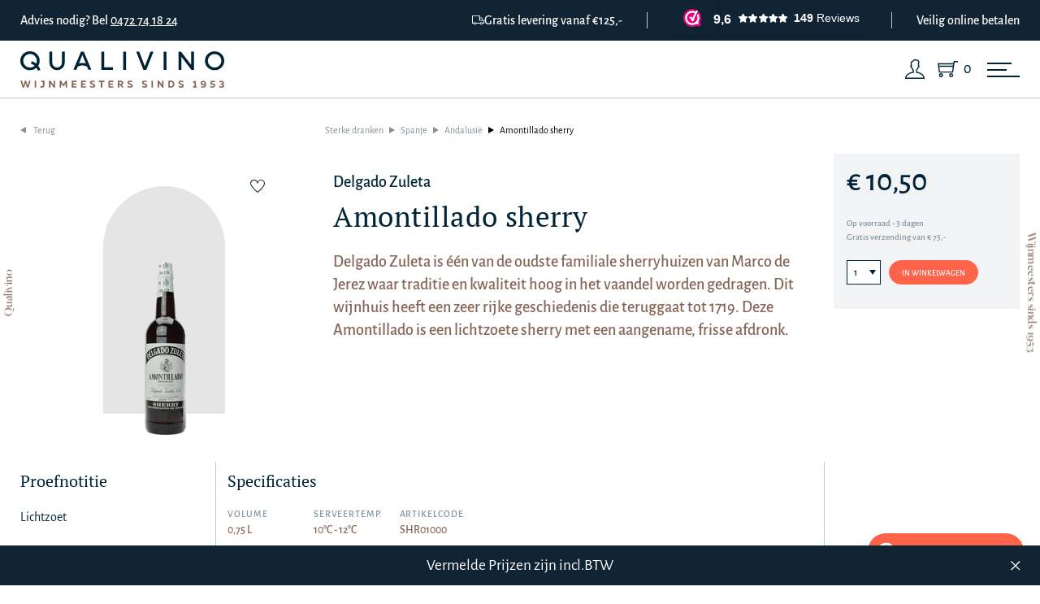

--- FILE ---
content_type: text/html; charset=utf-8
request_url: https://www.qualivino.be/aanbod/sterke-dranken/sherry-delgado-zuleta-amontillado/
body_size: 8975
content:

<!DOCTYPE HTML>
<html lang="nl">
<head>
	<meta charset="UTF-8">
    <title>Amontillado sherry | Sterke dranken | Wijnhandel Qualivino - Wijnen kopen Lier (Antwerpen)</title>
    <meta name="title" property="og:title" content="Amontillado sherry | Sterke dranken | Qualivino">
    <meta name="keywords" content="">
    <meta name="type" property="og:type" content="website" />
    <meta name="image" property="og:image" content="https://be.qualivino.filebuddy.be/static/images/meta-image.jpg">
    <meta name="description" property="og:description" content="Delgado Zuleta is &amp;eacute;&amp;eacute;n van de oudste familiale sherryhuizen van Marco de Jerez waar traditie en kwaliteit hoog in het vaandel worden gedragen. Dit wijnhuis heeft een zeer rijke geschiedenis die teruggaat tot 1719. Deze Amontillado is een lichtzoete sherry met een aangename, frisse afdronk.">
    <meta name="url" property="og:url" content="https://www.qualivino.be/aanbod/sterke-dranken/sherry-delgado-zuleta-amontillado/">
    <meta name="robots" content="index,follow">
    <meta name="viewport" content="width=device-width, initial-scale=1.0, maximum-scale=1">

    <link rel="canonical" href="/aanbod/sterke-dranken/sherry-delgado-zuleta-amontillado/" />

    <link rel="apple-touch-icon" sizes="57x57" href="https://be.qualivino.filebuddy.be/static/favicon/apple-icon-57x57.png">
    <link rel="apple-touch-icon" sizes="60x60" href="https://be.qualivino.filebuddy.be/static/favicon/apple-icon-60x60.png">
    <link rel="apple-touch-icon" sizes="72x72" href="https://be.qualivino.filebuddy.be/static/favicon/apple-icon-72x72.png">
    <link rel="apple-touch-icon" sizes="76x76" href="https://be.qualivino.filebuddy.be/static/favicon/apple-icon-76x76.png">
    <link rel="apple-touch-icon" sizes="114x114" href="https://be.qualivino.filebuddy.be/static/favicon/apple-icon-114x114.png">
    <link rel="apple-touch-icon" sizes="120x120" href="https://be.qualivino.filebuddy.be/static/favicon/apple-icon-120x120.png">
    <link rel="apple-touch-icon" sizes="144x144" href="https://be.qualivino.filebuddy.be/static/favicon/apple-icon-144x144.png">
    <link rel="apple-touch-icon" sizes="152x152" href="https://be.qualivino.filebuddy.be/static/favicon/apple-icon-152x152.png">
    <link rel="apple-touch-icon" sizes="180x180" href="https://be.qualivino.filebuddy.be/static/favicon/apple-icon-180x180.png">
    <link rel="icon" type="image/png" sizes="192x192"  href="https://be.qualivino.filebuddy.be/static/favicon/android-icon-192x192.png">
    <link rel="icon" type="image/png" sizes="32x32" href="https://be.qualivino.filebuddy.be/static/favicon/favicon-32x32.png">
    <link rel="icon" type="image/png" sizes="96x96" href="https://be.qualivino.filebuddy.be/static/favicon/favicon-96x96.png">
    <link rel="icon" type="image/png" sizes="16x16" href="https://be.qualivino.filebuddy.be/static/favicon/favicon-16x16.png">
    <link rel="manifest" href="https://be.qualivino.filebuddy.be/static/favicon/manifest.json">
    <meta name="msapplication-TileColor" content="#ffffff">
    <meta name="msapplication-TileImage" content="https://be.qualivino.filebuddy.be/static/favicon/ms-icon-144x144.png">
    <meta name="theme-color" content="#ffffff">

    <!-- preload -->
    <link rel="preload" href="https://be.qualivino.filebuddy.be/static/fonts/Alegreya_Sans/AlegreyaSans-Regular.woff2" as="font" type="font/woff2" crossorigin fetchpriority="high" />
    <link rel="preload" href="https://be.qualivino.filebuddy.be/static/fonts/DalaMoa-Medium.woff2" as="font" type="font/woff2" crossorigin fetchpriority="high" />
    <link rel="preload" href="https://be.qualivino.filebuddy.be/static/images/icon-user.svg" as="image" type="image/svg+xml" fetchpriority="high" />
    <link rel="preload" href="https://be.qualivino.filebuddy.be/static/images/icon-shopping-cart.svg" as="image" type="image/svg+xml" fetchpriority="high" />
    

    <link rel="stylesheet" type="text/css" href="https://be.qualivino.filebuddy.be/static/css/template.min.css" fetchpriority="high" />
    <link rel="stylesheet" type="text/css" href="https://be.qualivino.filebuddy.be/static/css/thirdparty/slick.min.css" fetchpriority="low" />
    <link rel="stylesheet" type="text/css" href="https://be.qualivino.filebuddy.be/static/css/thirdparty/all.min.css" fetchpriority="low" />
    

    <!-- Google Tag Manager -->
    <script>setTimeout(function(w,d,s,l,i){w[l]=w[l]||[];w[l].push({'gtm.start':
    new Date().getTime(),event:'gtm.js'});var f=d.getElementsByTagName(s)[0],
    j=d.createElement(s),dl=l!='dataLayer'?'&l='+l:'';j.async=true;j.src=
    'https://www.googletagmanager.com/gtm.js?id='+i+dl;f.parentNode.insertBefore(j,f);
    },5000,window,document,'script','dataLayer','GTM-WB3V5TV');</script>
    <!-- End Google Tag Manager -->

    
    <script type="application/ld+json">
        {
          "@context": "https://schema.org/",
          "@type": "Product",
          "name": "Amontillado sherry",
          
              "image": "https://be.qualivino.filebuddy.be/media/products/product/image/SHR01000.png",
          
          
            "description": "\u003Cp\u003EDelgado Zuleta is \u0026eacute\u003B\u0026eacute\u003Bn van de oudste familiale sherryhuizen van Marco de Jerez waar traditie en kwaliteit hoog in het vaandel worden gedragen. Dit wijnhuis heeft een zeer rijke geschiedenis die teruggaat tot 1719. Deze Amontillado is een lichtzoete sherry met een aangename, frisse afdronk.\u003C/p\u003E",
          
          "sku": "SHR01000",
          
              "brand": {
                "@type": "Brand",
                "name": "Delgado Zuleta"
              },
          
          "offers": {
            "@type": "Offer",
            "url": "/aanbod/sterke-dranken/sherry-delgado-zuleta-amontillado/",
            "priceCurrency": "EUR",
            "price": "10.50",
            "itemCondition": "https://schema.org/NewCondition",
            
                "availability": "https://schema.org/InStock"
            
          }
        }
    </script>
    <script>
        window.addEventListener('CookieScriptCategory-performance', function() {
            setTimeout(function () {
                window.dataLayer = window.dataLayer || [];
                window.dataLayer.push({
                    event: 'view_item',
                    currency: "EUR",
                    items: [{
                        item_id: "SHR01000",
                        item_name: "Amontillado sherry",
                        item_brand: "Delgado Zuleta",
                        item_category: "Sterke dranken",
                        item_category2: "Sherry",
                        price: 10.50,
                        quantity: 1
                    }]
                });
            }, 200);
        });
    </script>

    <script>
    setTimeout(function () {
        var s = document.createElement('script');
        s.defer = true;
        s.type = 'text/javascript';
        s.id = 'recaptcha-script';
        s.src = 'https://www.google.com/recaptcha/api.js?render=6LdofH4lAAAAAIVgKf0IYuwrP2rnVUJgo09wEzHE&onload=initRecaptcha';
        document.head.appendChild(s);
    }, 5000);
</script>

    <script>
    function initRecaptcha() {
        grecaptcha.ready(function() {
            var grecaptcha_execute = function(){
    grecaptcha.execute('6LdofH4lAAAAAIVgKf0IYuwrP2rnVUJgo09wEzHE', {action: 'generic'}).then(function(token) {
        document.querySelectorAll('input.django-recaptcha-hidden-field').forEach(function (value) {
            value.value = token;
        });
        return token;
    })
};
grecaptcha_execute()
setInterval(grecaptcha_execute, 120000);


        });
    }
</script>

    <script defer type="text/javascript" src="https://be.qualivino.filebuddy.be/static/js/jquery.min.js"></script>
    
    <script defer type="text/javascript" src="https://be.qualivino.filebuddy.be/static/js/slick.min.js"></script>
    <script defer type="text/javascript" src="https://be.qualivino.filebuddy.be/static/js/template.min.js"></script>
</head>

<body>
    <!-- Google Tag Manager (noscript) -->
    <noscript><iframe src="https://www.googletagmanager.com/ns.html?id=GTM-WB3V5TV"
    height="0" width="0" style="display:none;visibility:hidden" loading="lazy"></iframe></noscript>
    <!-- End Google Tag Manager (noscript) -->
	<div class="wrapper ">
        <section class="header-info">
            <div class="container">
                <div class="header-info__inner">
                    <div>Advies nodig? Bel <a href="tel:0032472741824">0472 74 18 24</a></div>
                    <div class="header-info__right">
                        <div class="header-info__delivery"><img src="https://be.qualivino.filebuddy.be/static/images/icon-truck.svg" alt="">Gratis levering vanaf €125,-</div>
                        <div id="webwinkel-keur">
                            <iframe id="webwinkelkeur" name="webwinkelkeur" src="https://dashboard.webwinkelkeur.nl/webshops/widget_html?id=1205573&layout=new_button-stars&theme=dark&color=%23112434&show=yes&view=slider&amount=6&width=manual&width_amount=240px&height=45px&interval=5000&language=nld&css=.wwk-widget--new_button_stars{border:none!important}.wwk-widget--new_button_stars .wwk-widget__logo-wrapper{background-color:transparent!important}.wwk-widget--new_button_stars .wwk-widget__balloon{font-size:1rem!important;background:0 0!important;color:white!important}" scrolling="no" class="wwk-widget-iframe wwk-widget--new_button-stars wwk-widget--new_button-stars--dark wwk-widget--has-tooltip--default" style="border: 0; height: 45px!important; width: 240px!important;"></iframe>
                        </div>
                        <div class="header-info__pay">Veilig online betalen</div>
                    </div>
                </div>
            </div>
        </section>

        <header id="header-menu">
            <div class="container">

                <div class="header-menu__top">
                    <div class="logo"><a href="/" aria-label="Qualivino Wijnmeesters sinds 1953"><img src="https://be.qualivino.filebuddy.be/static/images/logo.svg" alt="Logo Qualivino" fetchpriority="high"></a></div>

                    <!-- NOTE for desktop -->
                    <div class="search-form">
                        <form action="/zoeken/" method="get" class="js-product-search --top-form">
                            <div class="search-row">
                                <input type="text" name="q" placeholder="Ik ben op zoek naar ..." required id="id_q">
                                <button type="submit"><img src="https://be.qualivino.filebuddy.be/static/images/icon-search.svg" loading="lazy" alt="search"></button>
                                <div class="js-search-results"></div>
                            </div>
                        </form>
                    </div>
                </div>

                <div class="header-menu__bottom">
                    <nav class="header-nav">
                         <div class="header-nav-contact-mobile">
                            Advies nodig? Bel <a href="tel:0472741824">0472 74 18 24</a>
                        </div>
                        <ul class="main-menu">
                            
                                
                                    <li class="submenu ">
                                        <a href="/aanbod/wijnen/">Wijnen</a>
                                        
                                            <div class="submenu-child">
                                                <ul>
                                                    
                                                        <li>
                                                            <a href="/aanbod/wijnen/">Landen</a>
                                                            <ul>
                                                                
                                                                    <li><a href="/aanbod/wijnen/?countries=17">Frankrijk</a></li>
                                                                
                                                                    <li><a href="/aanbod/wijnen/?countries=24">Italië</a></li>
                                                                
                                                                    <li><a href="/aanbod/wijnen/?countries=25">Spanje</a></li>
                                                                
                                                                    <li><a href="/aanbod/wijnen/?countries=18">Duitsland</a></li>
                                                                
                                                                    <li><a href="/aanbod/wijnen/?countries=23">Griekenland</a></li>
                                                                
                                                                    <li><a href="/aanbod/wijnen/?countries=22">België</a></li>
                                                                
                                                                    <li><a href="/aanbod/wijnen/?countries=28">Oostenrijk</a></li>
                                                                
                                                                    <li><a href="/aanbod/wijnen/?countries=21">Portugal</a></li>
                                                                
                                                                    <li><a href="/aanbod/wijnen/?countries=16">Argentinië</a></li>
                                                                
                                                                    <li><a href="/aanbod/wijnen/?countries=20">Chili</a></li>
                                                                
                                                            </ul>
                                                        </li>
                                                    
                                                    
                                                        <li>
                                                            <a href="/aanbod/wijnen/">Type</a>
                                                            <ul>
                                                                
                                                                    <li><a href="/aanbod/wijnen/?subcategories=16">Rode wijn</a></li>
                                                                
                                                                    <li><a href="/aanbod/wijnen/?subcategories=18">Witte wijn</a></li>
                                                                
                                                                    <li><a href="/aanbod/wijnen/?subcategories=21">Rosé wijn</a></li>
                                                                
                                                                    <li><a href="/aanbod/wijnen/?subcategories=22">Oranje wijn</a></li>
                                                                
                                                                    <li><a href="/aanbod/wijnen/?subcategories=24">Zoete wijn</a></li>
                                                                
                                                                    <li><a href="/aanbod/wijnen/?subcategories=52">Non Alcoholisch</a></li>
                                                                
                                                                    <li><a href="/aanbod/wijnen/?subcategories=58">Thema wijnen</a></li>
                                                                
                                                            </ul>
                                                        </li>
                                                    
                                                    
                                                        <li>
                                                            <a href="/aanbod/wijnen/">Druivenras</a>
                                                            <ul>
                                                                
                                                                    <li><a href="/aanbod/wijnen/?grapes=130">Merlot</a></li>
                                                                
                                                                    <li><a href="/aanbod/wijnen/?grapes=112">Cabernet Sauvignon</a></li>
                                                                
                                                                    <li><a href="/aanbod/wijnen/?grapes=113">Cabernet franc</a></li>
                                                                
                                                                    <li><a href="/aanbod/wijnen/?grapes=114">Pinot noir</a></li>
                                                                
                                                                    <li><a href="/aanbod/wijnen/?grapes=147">Petit Verdot</a></li>
                                                                
                                                                    <li><a href="/aanbod/wijnen/?grapes=125">Chardonnay</a></li>
                                                                
                                                                    <li><a href="/aanbod/wijnen/?grapes=124">Syrah</a></li>
                                                                
                                                                    <li><a href="/aanbod/wijnen/?grapes=122">Grenache / Garnatxa negra</a></li>
                                                                
                                                                    <li><a href="/aanbod/wijnen/?grapes=127">Sauvignon blanc</a></li>
                                                                
                                                                    <li><a href="/aanbod/wijnen/?grapes=123">Mourvèdre / Monastrell</a></li>
                                                                
                                                            </ul>
                                                        </li>
                                                    
                                                    
                                                        <li>
                                                            <a href="/aanbod/wijnen/">Wine & dine</a>
                                                            <ul>
                                                                
                                                                    <li><a href="/aanbod/wijnen/?wine_dine=273">Gevogelte</a></li>
                                                                
                                                                    <li><a href="/aanbod/wijnen/?wine_dine=275">Wild</a></li>
                                                                
                                                                    <li><a href="/aanbod/wijnen/?wine_dine=267">Vlees (gegrild)</a></li>
                                                                
                                                                    <li><a href="/aanbod/wijnen/?wine_dine=526">Kazen (gerijpt)</a></li>
                                                                
                                                                    <li><a href="/aanbod/wijnen/?wine_dine=529">Vleesgerechten</a></li>
                                                                
                                                                    <li><a href="/aanbod/wijnen/?wine_dine=277">Aperitief</a></li>
                                                                
                                                                    <li><a href="/aanbod/wijnen/?wine_dine=272">Salades</a></li>
                                                                
                                                                    <li><a href="/aanbod/wijnen/?wine_dine=406">Vlees (lamsvlees)</a></li>
                                                                
                                                                    <li><a href="/aanbod/wijnen/?wine_dine=306">Stoofschotels</a></li>
                                                                
                                                                    <li><a href="/aanbod/wijnen/?wine_dine=302">Vis (gegrild)</a></li>
                                                                
                                                            </ul>
                                                        </li>
                                                    
                                                    
                                                    <li>
                                                        <a href="/aanbod/wijnen/">Prijs</a>
                                                        <ul>
                                                            <li><a href="/aanbod/wijnen/?promo=on">Promoties</a></li>
                                                            <li><a href="/aanbod/wijnen/?current_price_max=10">&lt; € 10</a></li>
                                                            <li><a href="/aanbod/wijnen/?current_price_min=10&current_price_max=20">€ 10 tot € 20</a></li>
                                                            <li><a href="/aanbod/wijnen/?current_price_min=20&current_price_max=50">€ 20 tot € 50</a></li>
                                                            <li><a href="/aanbod/wijnen/?current_price_min=50&current_price_max=100">€ 50 tot € 100</a></li>
                                                            <li><a href="/aanbod/wijnen/?current_price_min=100">&gt; € 100</a></li>
                                                        </ul>

                                                    </li>
                                                </ul>
                                            </div>
                                        
                                    </li>
                                
                                    <li class="submenu ">
                                        <a href="/aanbod/bubbels/">Bubbels</a>
                                        
                                            <div class="submenu-child">
                                                <ul>
                                                    
                                                        <li>
                                                            <a href="/aanbod/bubbels/">Landen</a>
                                                            <ul>
                                                                
                                                                    <li><a href="/aanbod/bubbels/?countries=17">Frankrijk</a></li>
                                                                
                                                                    <li><a href="/aanbod/bubbels/?countries=24">Italië</a></li>
                                                                
                                                                    <li><a href="/aanbod/bubbels/?countries=25">Spanje</a></li>
                                                                
                                                                    <li><a href="/aanbod/bubbels/?countries=21">Portugal</a></li>
                                                                
                                                                    <li><a href="/aanbod/bubbels/?countries=22">België</a></li>
                                                                
                                                                    <li><a href="/aanbod/bubbels/?countries=29">Zuid-Afrika</a></li>
                                                                
                                                            </ul>
                                                        </li>
                                                    
                                                    
                                                        <li>
                                                            <a href="/aanbod/bubbels/">Type</a>
                                                            <ul>
                                                                
                                                                    <li><a href="/aanbod/bubbels/?subcategories=20">Champagne</a></li>
                                                                
                                                                    <li><a href="/aanbod/bubbels/?subcategories=53">CAVA</a></li>
                                                                
                                                                    <li><a href="/aanbod/bubbels/?subcategories=54">Prosecco</a></li>
                                                                
                                                                    <li><a href="/aanbod/bubbels/?subcategories=55">Crémant</a></li>
                                                                
                                                                    <li><a href="/aanbod/bubbels/?subcategories=56">Andere</a></li>
                                                                
                                                            </ul>
                                                        </li>
                                                    
                                                    
                                                        <li>
                                                            <a href="/aanbod/bubbels/">Druivenras</a>
                                                            <ul>
                                                                
                                                                    <li><a href="/aanbod/bubbels/?grapes=125">Chardonnay</a></li>
                                                                
                                                                    <li><a href="/aanbod/bubbels/?grapes=114">Pinot noir</a></li>
                                                                
                                                                    <li><a href="/aanbod/bubbels/?grapes=134">Pinot Meunier </a></li>
                                                                
                                                                    <li><a href="/aanbod/bubbels/?grapes=127">Sauvignon blanc</a></li>
                                                                
                                                                    <li><a href="/aanbod/bubbels/?grapes=144">Macabeo</a></li>
                                                                
                                                                    <li><a href="/aanbod/bubbels/?grapes=170">Parellada</a></li>
                                                                
                                                                    <li><a href="/aanbod/bubbels/?grapes=171">Xarello</a></li>
                                                                
                                                                    <li><a href="/aanbod/bubbels/?grapes=172">Glera</a></li>
                                                                
                                                                    <li><a href="/aanbod/bubbels/?grapes=129">Sémillon</a></li>
                                                                
                                                                    <li><a href="/aanbod/bubbels/?grapes=131">Chenin blanc</a></li>
                                                                
                                                            </ul>
                                                        </li>
                                                    
                                                    
                                                        <li>
                                                            <a href="/aanbod/bubbels/">Wine & dine</a>
                                                            <ul>
                                                                
                                                                    <li><a href="/aanbod/bubbels/?wine_dine=277">Aperitief</a></li>
                                                                
                                                                    <li><a href="/aanbod/bubbels/?wine_dine=332">Zeevruchten</a></li>
                                                                
                                                                    <li><a href="/aanbod/bubbels/?wine_dine=346">Oesters</a></li>
                                                                
                                                                    <li><a href="/aanbod/bubbels/?wine_dine=315">Dessert</a></li>
                                                                
                                                                    <li><a href="/aanbod/bubbels/?wine_dine=272">Salades</a></li>
                                                                
                                                                    <li><a href="/aanbod/bubbels/?wine_dine=466">Schelpdieren en zeevruchten</a></li>
                                                                
                                                                    <li><a href="/aanbod/bubbels/?wine_dine=271">Charcuterie</a></li>
                                                                
                                                                    <li><a href="/aanbod/bubbels/?wine_dine=273">Gevogelte</a></li>
                                                                
                                                                    <li><a href="/aanbod/bubbels/?wine_dine=291">Oosterse keuken</a></li>
                                                                
                                                                    <li><a href="/aanbod/bubbels/?wine_dine=299">Kazen (hard)</a></li>
                                                                
                                                            </ul>
                                                        </li>
                                                    
                                                    
                                                    <li>
                                                        <a href="/aanbod/bubbels/">Prijs</a>
                                                        <ul>
                                                            <li><a href="/aanbod/bubbels/?promo=on">Promoties</a></li>
                                                            <li><a href="/aanbod/bubbels/?current_price_max=10">&lt; € 10</a></li>
                                                            <li><a href="/aanbod/bubbels/?current_price_min=10&current_price_max=20">€ 10 tot € 20</a></li>
                                                            <li><a href="/aanbod/bubbels/?current_price_min=20&current_price_max=50">€ 20 tot € 50</a></li>
                                                            <li><a href="/aanbod/bubbels/?current_price_min=50&current_price_max=100">€ 50 tot € 100</a></li>
                                                            <li><a href="/aanbod/bubbels/?current_price_min=100">&gt; € 100</a></li>
                                                        </ul>

                                                    </li>
                                                </ul>
                                            </div>
                                        
                                    </li>
                                
                                    <li class="submenu ">
                                        <a href="/aanbod/sterke-dranken/">Sterke dranken</a>
                                        
                                            <div class="submenu-child">
                                                <ul>
                                                    
                                                        <li>
                                                            <a href="/aanbod/sterke-dranken/">Landen</a>
                                                            <ul>
                                                                
                                                                    <li><a href="/aanbod/sterke-dranken/?countries=17">Frankrijk</a></li>
                                                                
                                                                    <li><a href="/aanbod/sterke-dranken/?countries=21">Portugal</a></li>
                                                                
                                                                    <li><a href="/aanbod/sterke-dranken/?countries=22">België</a></li>
                                                                
                                                                    <li><a href="/aanbod/sterke-dranken/?countries=19">Schotland</a></li>
                                                                
                                                                    <li><a href="/aanbod/sterke-dranken/?countries=25">Spanje</a></li>
                                                                
                                                                    <li><a href="/aanbod/sterke-dranken/?countries=24">Italië</a></li>
                                                                
                                                            </ul>
                                                        </li>
                                                    
                                                    
                                                        <li>
                                                            <a href="/aanbod/sterke-dranken/">Type</a>
                                                            <ul>
                                                                
                                                                    <li><a href="/aanbod/sterke-dranken/?subcategories=51">Armagnac</a></li>
                                                                
                                                                    <li><a href="/aanbod/sterke-dranken/?subcategories=49">Calvados</a></li>
                                                                
                                                                    <li><a href="/aanbod/sterke-dranken/?subcategories=50">Cognac</a></li>
                                                                
                                                                    <li><a href="/aanbod/sterke-dranken/?subcategories=23">Likeur</a></li>
                                                                
                                                                    <li><a href="/aanbod/sterke-dranken/?subcategories=25">Pineau</a></li>
                                                                
                                                                    <li><a href="/aanbod/sterke-dranken/?subcategories=26">Porto</a></li>
                                                                
                                                                    <li><a href="/aanbod/sterke-dranken/?subcategories=27">Sherry</a></li>
                                                                
                                                                    <li><a href="/aanbod/sterke-dranken/?subcategories=48">Whisky</a></li>
                                                                
                                                                    <li><a href="/aanbod/sterke-dranken/?subcategories=17">Andere</a></li>
                                                                
                                                            </ul>
                                                        </li>
                                                    
                                                    
                                                        <li>
                                                            <a href="/aanbod/sterke-dranken/">Druivenras</a>
                                                            <ul>
                                                                
                                                                    <li><a href="/aanbod/sterke-dranken/?grapes=166">Tempranillo / Tinta roriz</a></li>
                                                                
                                                                    <li><a href="/aanbod/sterke-dranken/?grapes=181">Touriga Franca</a></li>
                                                                
                                                                    <li><a href="/aanbod/sterke-dranken/?grapes=177">Touriga Nacional</a></li>
                                                                
                                                                    <li><a href="/aanbod/sterke-dranken/?grapes=179">Tinta Barroca</a></li>
                                                                
                                                                    <li><a href="/aanbod/sterke-dranken/?grapes=180">Tinto Cão</a></li>
                                                                
                                                                    <li><a href="/aanbod/sterke-dranken/?grapes=133">Ugni Blanc</a></li>
                                                                
                                                                    <li><a href="/aanbod/sterke-dranken/?grapes=183">Palomino</a></li>
                                                                
                                                                    <li><a href="/aanbod/sterke-dranken/?grapes=184">Pedro Ximénez</a></li>
                                                                
                                                                    <li><a href="/aanbod/sterke-dranken/?grapes=194">Folle Blanche</a></li>
                                                                
                                                                    <li><a href="/aanbod/sterke-dranken/?grapes=195">Baco</a></li>
                                                                
                                                            </ul>
                                                        </li>
                                                    
                                                    
                                                        <li>
                                                            <a href="/aanbod/sterke-dranken/">Wine & dine</a>
                                                            <ul>
                                                                
                                                                    <li><a href="/aanbod/sterke-dranken/?wine_dine=316">Chocolade</a></li>
                                                                
                                                                    <li><a href="/aanbod/sterke-dranken/?wine_dine=277">Aperitief</a></li>
                                                                
                                                                    <li><a href="/aanbod/sterke-dranken/?wine_dine=315">Dessert</a></li>
                                                                
                                                                    <li><a href="/aanbod/sterke-dranken/?wine_dine=299">Kazen (hard)</a></li>
                                                                
                                                                    <li><a href="/aanbod/sterke-dranken/?wine_dine=329">Kazen (zacht)</a></li>
                                                                
                                                                    <li><a href="/aanbod/sterke-dranken/?wine_dine=271">Charcuterie</a></li>
                                                                
                                                                    <li><a href="/aanbod/sterke-dranken/?wine_dine=279">Fruit</a></li>
                                                                
                                                                    <li><a href="/aanbod/sterke-dranken/?wine_dine=532">Paté</a></li>
                                                                
                                                                    <li><a href="/aanbod/sterke-dranken/?wine_dine=534">Vlees (geroosterd)</a></li>
                                                                
                                                            </ul>
                                                        </li>
                                                    
                                                    
                                                    <li>
                                                        <a href="/aanbod/sterke-dranken/">Prijs</a>
                                                        <ul>
                                                            <li><a href="/aanbod/sterke-dranken/?promo=on">Promoties</a></li>
                                                            <li><a href="/aanbod/sterke-dranken/?current_price_max=10">&lt; € 10</a></li>
                                                            <li><a href="/aanbod/sterke-dranken/?current_price_min=10&current_price_max=20">€ 10 tot € 20</a></li>
                                                            <li><a href="/aanbod/sterke-dranken/?current_price_min=20&current_price_max=50">€ 20 tot € 50</a></li>
                                                            <li><a href="/aanbod/sterke-dranken/?current_price_min=50&current_price_max=100">€ 50 tot € 100</a></li>
                                                            <li><a href="/aanbod/sterke-dranken/?current_price_min=100">&gt; € 100</a></li>
                                                        </ul>

                                                    </li>
                                                </ul>
                                            </div>
                                        
                                    </li>
                                
                                    <li class="submenu ">
                                        <a href="/aanbod/accessoires/">Accessoires</a>
                                        
                                            <div class="submenu-child">
                                                <ul>
                                                    
                                                    
                                                        <li>
                                                            <a href="/aanbod/accessoires/">Type</a>
                                                            <ul>
                                                                
                                                                    <li><a href="/aanbod/accessoires/?subcategories=32">Glazen</a></li>
                                                                
                                                                    <li><a href="/aanbod/accessoires/?subcategories=29">Karaf</a></li>
                                                                
                                                                    <li><a href="/aanbod/accessoires/?subcategories=34">Kurkentrekker</a></li>
                                                                
                                                                    <li><a href="/aanbod/accessoires/?subcategories=33">Koelemmer</a></li>
                                                                
                                                                    <li><a href="/aanbod/accessoires/?subcategories=42">Wijnstop</a></li>
                                                                
                                                                    <li><a href="/aanbod/accessoires/?subcategories=40">Verluchter</a></li>
                                                                
                                                                    <li><a href="/aanbod/accessoires/?subcategories=41">Champagnestop</a></li>
                                                                
                                                                    <li><a href="/aanbod/accessoires/?subcategories=31">Olijfolie</a></li>
                                                                
                                                                    <li><a href="/aanbod/accessoires/?subcategories=39">Verpakking</a></li>
                                                                
                                                                    <li><a href="/aanbod/accessoires/?subcategories=30">Andere</a></li>
                                                                
                                                            </ul>
                                                        </li>
                                                    
                                                    
                                                    
                                                    
                                                    <li>
                                                        <a href="/aanbod/accessoires/">Prijs</a>
                                                        <ul>
                                                            <li><a href="/aanbod/accessoires/?promo=on">Promoties</a></li>
                                                            <li><a href="/aanbod/accessoires/?current_price_max=10">&lt; € 10</a></li>
                                                            <li><a href="/aanbod/accessoires/?current_price_min=10&current_price_max=20">€ 10 tot € 20</a></li>
                                                            <li><a href="/aanbod/accessoires/?current_price_min=20&current_price_max=50">€ 20 tot € 50</a></li>
                                                            <li><a href="/aanbod/accessoires/?current_price_min=50&current_price_max=100">€ 50 tot € 100</a></li>
                                                            <li><a href="/aanbod/accessoires/?current_price_min=100">&gt; € 100</a></li>
                                                        </ul>

                                                    </li>
                                                </ul>
                                            </div>
                                        
                                    </li>
                                
                                    <li class="submenu ">
                                        <a href="/aanbod/wijnpakket/">Wijnpakket</a>
                                        
                                            <div class="submenu-child">
                                                <ul>
                                                    
                                                    
                                                        <li>
                                                            <a href="/aanbod/wijnpakket/">Type</a>
                                                            <ul>
                                                                
                                                                    <li><a href="/aanbod/wijnpakket/?subcategories=59">Qualivino Quvee Box</a></li>
                                                                
                                                                    <li><a href="/aanbod/wijnpakket/?subcategories=45">Thema</a></li>
                                                                
                                                                    <li><a href="/aanbod/wijnpakket/?subcategories=46">Wijndomein</a></li>
                                                                
                                                                    <li><a href="/aanbod/wijnpakket/?subcategories=47">Regio/Land</a></li>
                                                                
                                                            </ul>
                                                        </li>
                                                    
                                                    
                                                    
                                                    
                                                    <li>
                                                        <a href="/aanbod/wijnpakket/">Prijs</a>
                                                        <ul>
                                                            <li><a href="/aanbod/wijnpakket/?promo=on">Promoties</a></li>
                                                            <li><a href="/aanbod/wijnpakket/?current_price_max=10">&lt; € 10</a></li>
                                                            <li><a href="/aanbod/wijnpakket/?current_price_min=10&current_price_max=20">€ 10 tot € 20</a></li>
                                                            <li><a href="/aanbod/wijnpakket/?current_price_min=20&current_price_max=50">€ 20 tot € 50</a></li>
                                                            <li><a href="/aanbod/wijnpakket/?current_price_min=50&current_price_max=100">€ 50 tot € 100</a></li>
                                                            <li><a href="/aanbod/wijnpakket/?current_price_min=100">&gt; € 100</a></li>
                                                        </ul>

                                                    </li>
                                                </ul>
                                            </div>
                                        
                                    </li>
                                
                                    <li class="">
                                        <a href="/aanbod/cadeaubon/">Cadeaubon</a>
                                        
                                    </li>
                                
                            
                            <li><a href="/wijnblog/">Wijnblog</a></li>
                            <li><a href="/events/">Events</a></li>
                            <li><a href="/over-qualivino/">Over Qualivino</a></li>
                            <li><a href="/contact/">Contact</a></li>
                        </ul>
                        <!-- NOTE for mobile -->
                        <div class="js-search-popup-trigger">Ik ben op zoek naar …</div>
                        <div class="search-form js-search-popup">
                            <div class="js-search-popup-close">Terug</div>
                            <form action="/zoeken/" method="get" class="js-product-search">
                                <div class="search-row">
                                    <input type="text" name="q" placeholder="Ik ben op zoek naar ..." required id="id_q">
                                    <button type="submit"><img src="https://be.qualivino.filebuddy.be/static/images/icon-search.svg" loading="lazy" alt="search"></button>
                                    <div class="js-search-results"></div>
                                </div>
                            </form>
                        </div>
                    </nav>

                    <ul class="user-menu --logged-in">
                        <li class="user-menu__user ">
                            
                                <a href="/login/" aria-label="Login"></a>
                            
                        </li>
                        <li class="user-menu__cart">
                            <a href="/winkelwagen/" aria-label="Shopping Cart">
                                <span class="js-cart-count">0</span>
                            </a>
                        </li>
                    </ul>

                    <div id="hamburger">
                        <span></span>
                        <span></span>
                        <span></span>
                    </div>

                </div>

            </div>
            <div id="menu-overlay" class="overlay"></div>
        </header>

		<main>
            
    <div class="fixed-element --left">Qualivino</div>
    <div class="fixed-element --right">Wijnmeesters sinds 1953</div>

    <div class="product-card container">
         <div class="product-card__nav">
            <a href="/aanbod/sterke-dranken/" class="btn-back">Terug</a>
            <nav class="breadcrumbs" aria-label="Breadcrumb navigation">
                <ol aria-label="breadcrumbs">
                    <li><a href="/aanbod/sterke-dranken/">Sterke dranken</a></li>
                    
                        <li><a href="/aanbod/sterke-dranken/?countries=25">Spanje</a></li>
                    
                    
                        <li><a href="/aanbod/sterke-dranken/?regions=103">Andalusië</a></li>
                    
                    <li><a href="/aanbod/sterke-dranken/sherry-delgado-zuleta-amontillado/" aria-current="page">Amontillado sherry</a></li>
                </ol>
            </nav>
        </div>

        <div class="product-card__inner">
            <div class="product-item" data-reference="SHR01000">

                <div class="product-item__img">
                    <span class="product-item__favorite js-toggle-fav" data-product="1698"></span>
                    <div class="product-item__product-img">
                        <img src="https://be.qualivino.filebuddy.be/media/CACHE/images/products/product/image/SHR01000/f7b1ab80d75fe36b38fed231d8926da1.png" alt="Amontillado sherry">
                    </div>
                    
                        
                    
                    
                    
                        
                    
                    
                </div>

                <div class="product-item__content">
                    <div class="product-item__content-top">
                        <div class="product-item__title">
                            
                                <div class="product-item__title-domain">Delgado Zuleta</div>
                            
                            <h3>Amontillado sherry</h3>
                            
                        </div>
                        
                        
                            <div class="product-item__desc"><p>Delgado Zuleta is &eacute;&eacute;n van de oudste familiale sherryhuizen van Marco de Jerez waar traditie en kwaliteit hoog in het vaandel worden gedragen. Dit wijnhuis heeft een zeer rijke geschiedenis die teruggaat tot 1719. Deze Amontillado is een lichtzoete sherry met een aangename, frisse afdronk.</p></div>
                        
                    </div>
                    <div class="product-item__content-bottom">
                        
                            <div class="product-item__price">€ 10,50 </div>
                        
                        
                            
                                <div class="product-item__delivery-info">
                                    <div>Op voorraad - 3 dagen</div>
                                    <div>Gratis verzending van € 75,-</div>
                                </div>
                            
                        
                        
                            
                                <div class="product-item__add-to-cart">
                                    <select>
                                        
                                            <option value="1">1</option>
                                        
                                            <option value="2">2</option>
                                        
                                            <option value="3">3</option>
                                        
                                            <option value="4">4</option>
                                        
                                            <option value="5">5</option>
                                        
                                            <option value="6">6</option>
                                        
                                            <option value="7">7</option>
                                        
                                            <option value="8">8</option>
                                        
                                            <option value="9">9</option>
                                        
                                            <option value="10">10</option>
                                        
                                            <option value="11">11</option>
                                        
                                            <option value="12">12</option>
                                        
                                    </select>
                                    <button type="submit" class="btn js-add-product" data-product="1698" data-csrf="NUMtF32t0FtSDHKO7ziJFhYjZGGQLBmREfDXFHoIxKvMlg7AtswEcktF34dg3P3A">In winkelwagen</button>
                                </div>
                            
                        
                    </div>
                </div>

            </div>
        </div>


        <div class="product-item --current-product" data-reference="SHR01000">
            <div class="product-item__img">
                <div class="product-item__product-img">
                    <img src="https://be.qualivino.filebuddy.be/media/CACHE/images/products/product/image/SHR01000/f7b1ab80d75fe36b38fed231d8926da1.png" loading="lazy" alt="Amontillado sherry">
                </div>
            </div>
            <div class="product-item__content">
                <div class="product-item__content-top">
                    <div class="product-item__title">
                        
                            <div class="product-item__title-domain">Delgado Zuleta</div>
                        
                        <h3>Amontillado sherry</h3>
                        
                    </div>
                </div>
                <div class="product-item__content-bottom">
                    
                        <div class="product-item__price">€ 10,50 </div>
                    
                    
                        
                            <div class="product-item__delivery-info">
                                <div>Op voorraad - 3 dagen</div>
                                <div>Gratis verzending van € 75,-</div>
                            </div>
                        
                    
                    
                        
                            <div class="product-item__add-to-cart">
                                <select>
                                    
                                        <option value="1">1</option>
                                    
                                        <option value="2">2</option>
                                    
                                        <option value="3">3</option>
                                    
                                        <option value="4">4</option>
                                    
                                        <option value="5">5</option>
                                    
                                        <option value="6">6</option>
                                    
                                        <option value="7">7</option>
                                    
                                        <option value="8">8</option>
                                    
                                        <option value="9">9</option>
                                    
                                        <option value="10">10</option>
                                    
                                        <option value="11">11</option>
                                    
                                        <option value="12">12</option>
                                    
                                </select>
                                <button type="submit" class="btn js-add-product" data-product="1698" data-csrf="NUMtF32t0FtSDHKO7ziJFhYjZGGQLBmREfDXFHoIxKvMlg7AtswEcktF34dg3P3A">In winkelwagen</button>
                            </div>
                        
                    
                </div>
            </div>
        </div>

        <section class="product-info">
            <div class="product-info__left">
                

                

                
                    <div class="product-info__left-inner">
                        <h5>Proefnotitie</h5>
                        <div class="product-info__proefnotitie">
                            
                                <p>Lichtzoet</p>
                            
                            
                        </div>
                    </div>
                

                
            </div>

            <div class="product-info__right">
                
                    <div class="product-info__right-inner">
                        <h5>Specificaties</h5>
                        <ul class="product-info__specification">
                            
                            
                                <li class="product-info__specification-item">
                                    <h6>Volume</h6>
                                    <div>0,75 L</div>
                                </li>
                            
                            
                            
                            
                                <li class="product-info__specification-item">
                                    <h6>Serveertemp.</h6>
                                    <div>10°C - 12°C </div>
                                </li>
                            
                            
                            
                                <li class="product-info__specification-item">
                                    <h6>Artikelcode</h6>
                                    <div>SHR01000</div>
                                </li>
                            
                        </ul>
                    </div>
                

                
                    <div class="product-info__right-inner">
                        <h5>Het domein</h5>
                        <div class="wine-estate">
                            <ul>
                                
                                    <li class="wine-estate__item">
                                        <div class="icon">
                                            <img src="https://be.qualivino.filebuddy.be/static/images/wine-estate-icon-6.svg" loading="lazy" alt="">
                                        </div>
                                        <h6>Land</h6>
                                        <div>Spanje</div>
                                    </li>
                                
                                
                                    <li class="wine-estate__item">
                                        <div class="icon">
                                            <img src="https://be.qualivino.filebuddy.be/static/images/wine-estate-icon-3.svg" loading="lazy" alt="">
                                        </div>
                                        <h6>Wijnstreek</h6>
                                        <div>Andalusië</div>
                                    </li>
                                
                                
                                    <li class="wine-estate__item">
                                        <div class="icon">
                                            <img src="https://be.qualivino.filebuddy.be/static/images/wine-estate-icon-1.svg" loading="lazy" alt="">
                                        </div>
                                        <h6>Appellatie</h6>
                                        <div>Sherry</div>
                                    </li>
                                
                                
                                    <li class="wine-estate__item">
                                        <div class="icon">
                                            <img src="https://be.qualivino.filebuddy.be/static/images/wine-estate-icon-4.svg" loading="lazy" alt="">
                                        </div>
                                        <h6>Domein</h6>
                                        <div>Delgado Zuleta</div>
                                    </li>
                                
                                
                                
                                    <li class="wine-estate__item">
                                        <div class="icon">
                                            <img src="https://be.qualivino.filebuddy.be/static/images/wine-estate-icon-2.svg" loading="lazy" alt="">
                                        </div>
                                        <h6>Druiven</h6>
                                        <div>
                                            
                                                100% Palomino | 
                                            
                                                100% Pedro Ximénez
                                            
                                        </div>
                                    </li>
                                
                            </ul>
                            
                                <div class="wine-estate__item">

                                    <div class="map">
                                        <img src="https://be.qualivino.filebuddy.be/media/CACHE/images/products/region/image/andalusie/a39c89e69061b3df443c383329247d90.jpg" loading="lazy" alt="Andalusië">
                                    </div>
                                </div>
                            
                        </div>
                    </div>
                

                <div class="product-info__right-inner">
                    
                    
                </div>
                
            </div>
        </section>

        

        
            
                <section class="related-product">
                    <div class="section-title text-center">
                        <h1>Andere sterke dranken</h1>
                    </div>
                    <div class="related-product__list">
                    
                        <div class="product-item" data-reference="SHR33000">
                            <a href="/aanbod/sterke-dranken/sherry-manzanilla-selecta-la-goya/" class="product-item__img">
                                <span class="product-item__favorite js-toggle-fav" data-product="1701"></span>
                                
                                    <div class="product-item__map">
                                        <img src="https://be.qualivino.filebuddy.be/media/CACHE/images/products/country/image/spanje/b4c79c5e50407307367679295445b686.png" loading="lazy" alt="Spanje">
                                    </div>
                                
                                <div class="product-item__product-img">
                                    <img src="https://be.qualivino.filebuddy.be/media/CACHE/images/products/product/image/SHR33000/3a43f982981b531247507f901c3bd5f0.png" loading="lazy" alt="La Goya | Manzanilla sherry Selecta">
                                </div>
                                
                                    
                                
                                
                                
                                    
                                
                                
                            </a>

                            <div class="product-item__content">
                                <div class="product-item__content-top">

                                    <a href="/aanbod/sterke-dranken/sherry-manzanilla-selecta-la-goya/" class="product-item__title">
                                        
                                            <div class="product-item__title-domain">Delgado Zuleta</div>
                                        
                                        <h3>La Goya | Manzanilla sherry Selecta</h3>
                                        
                                            <div class="product-item__title-extra">Manzanilla Selecta</div>
                                        
                                    </a>
                                    <div class="product-item__advanced">
                                        
                                        
                                            <div class="product-item__manufacture">Spanje, Andalusië</div>
                                        
                                    </div>
                                </div>
                                <div class="product-item__content-bottom">
                                    
                                        <div class="product-item__price">€ 15,70 </div>
                                    
                                    
                                        
                                            <div class="product-item__add-to-cart">
                                                <select>
                                                    
                                                        <option value="1">1</option>
                                                    
                                                        <option value="2">2</option>
                                                    
                                                        <option value="3">3</option>
                                                    
                                                        <option value="4">4</option>
                                                    
                                                        <option value="5">5</option>
                                                    
                                                        <option value="6">6</option>
                                                    
                                                        <option value="7">7</option>
                                                    
                                                        <option value="8">8</option>
                                                    
                                                        <option value="9">9</option>
                                                    
                                                        <option value="10">10</option>
                                                    
                                                        <option value="11">11</option>
                                                    
                                                        <option value="12">12</option>
                                                    
                                                </select>
                                                <button type="submit" class="btn js-add-product" data-product="1701" data-csrf="NUMtF32t0FtSDHKO7ziJFhYjZGGQLBmREfDXFHoIxKvMlg7AtswEcktF34dg3P3A">In winkelwagen</button>
                                            </div>
                                        
                                    
                                </div>
                            </div>
                        </div>
                    
                        <div class="product-item" data-reference="SHR33100">
                            <a href="/aanbod/sterke-dranken/sherry-la-goya-xl-050-cl/" class="product-item__img">
                                <span class="product-item__favorite js-toggle-fav" data-product="1702"></span>
                                
                                    <div class="product-item__map">
                                        <img src="https://be.qualivino.filebuddy.be/media/CACHE/images/products/country/image/spanje/b4c79c5e50407307367679295445b686.png" loading="lazy" alt="Spanje">
                                    </div>
                                
                                <div class="product-item__product-img">
                                    <img src="https://be.qualivino.filebuddy.be/media/CACHE/images/products/product/image/SHR33100/cce8fb98198c8f69d1aa39ee9e3a864b.png" loading="lazy" alt="La Goya XL | Sherry">
                                </div>
                                
                                    
                                
                                
                                
                                    
                                
                                
                            </a>

                            <div class="product-item__content">
                                <div class="product-item__content-top">

                                    <a href="/aanbod/sterke-dranken/sherry-la-goya-xl-050-cl/" class="product-item__title">
                                        
                                            <div class="product-item__title-domain">Delgado Zuleta</div>
                                        
                                        <h3>La Goya XL | Sherry</h3>
                                        
                                            <div class="product-item__title-extra">Manzanilla</div>
                                        
                                    </a>
                                    <div class="product-item__advanced">
                                        
                                        
                                            <div class="product-item__manufacture">Spanje, Andalusië</div>
                                        
                                    </div>
                                </div>
                                <div class="product-item__content-bottom">
                                    
                                        <div class="product-item__price">€ 22,00 </div>
                                    
                                    
                                        
                                            <div class="product-item__add-to-cart">
                                                <select>
                                                    
                                                        <option value="1">1</option>
                                                    
                                                        <option value="2">2</option>
                                                    
                                                        <option value="3">3</option>
                                                    
                                                        <option value="4">4</option>
                                                    
                                                        <option value="5">5</option>
                                                    
                                                        <option value="6">6</option>
                                                    
                                                        <option value="7">7</option>
                                                    
                                                        <option value="8">8</option>
                                                    
                                                        <option value="9">9</option>
                                                    
                                                        <option value="10">10</option>
                                                    
                                                        <option value="11">11</option>
                                                    
                                                        <option value="12">12</option>
                                                    
                                                </select>
                                                <button type="submit" class="btn js-add-product" data-product="1702" data-csrf="NUMtF32t0FtSDHKO7ziJFhYjZGGQLBmREfDXFHoIxKvMlg7AtswEcktF34dg3P3A">In winkelwagen</button>
                                            </div>
                                        
                                    
                                </div>
                            </div>
                        </div>
                    
                        <div class="product-item" data-reference="SHR00000">
                            <a href="/aanbod/sterke-dranken/sherry-delgado-zuleta-fino/" class="product-item__img">
                                <span class="product-item__favorite js-toggle-fav" data-product="1697"></span>
                                
                                    <div class="product-item__map">
                                        <img src="https://be.qualivino.filebuddy.be/media/CACHE/images/products/country/image/spanje/b4c79c5e50407307367679295445b686.png" loading="lazy" alt="Spanje">
                                    </div>
                                
                                <div class="product-item__product-img">
                                    <img src="https://be.qualivino.filebuddy.be/media/CACHE/images/products/product/image/SHR00000/a8c716eaea0d306e8887a5e53dbdacf8.png" loading="lazy" alt="Fino sherry">
                                </div>
                                
                                    
                                
                                
                                
                                    
                                
                                
                            </a>

                            <div class="product-item__content">
                                <div class="product-item__content-top">

                                    <a href="/aanbod/sterke-dranken/sherry-delgado-zuleta-fino/" class="product-item__title">
                                        
                                            <div class="product-item__title-domain">Delgado Zuleta</div>
                                        
                                        <h3>Fino sherry</h3>
                                        
                                    </a>
                                    <div class="product-item__advanced">
                                        
                                        
                                            <div class="product-item__manufacture">Spanje, Andalusië</div>
                                        
                                    </div>
                                </div>
                                <div class="product-item__content-bottom">
                                    
                                        <div class="product-item__price">€ 10,70 </div>
                                    
                                    
                                        
                                            <div class="product-item__add-to-cart">
                                                <select>
                                                    
                                                        <option value="1">1</option>
                                                    
                                                        <option value="2">2</option>
                                                    
                                                        <option value="3">3</option>
                                                    
                                                        <option value="4">4</option>
                                                    
                                                        <option value="5">5</option>
                                                    
                                                        <option value="6">6</option>
                                                    
                                                        <option value="7">7</option>
                                                    
                                                        <option value="8">8</option>
                                                    
                                                        <option value="9">9</option>
                                                    
                                                        <option value="10">10</option>
                                                    
                                                        <option value="11">11</option>
                                                    
                                                        <option value="12">12</option>
                                                    
                                                </select>
                                                <button type="submit" class="btn js-add-product" data-product="1697" data-csrf="NUMtF32t0FtSDHKO7ziJFhYjZGGQLBmREfDXFHoIxKvMlg7AtswEcktF34dg3P3A">In winkelwagen</button>
                                            </div>
                                        
                                    
                                </div>
                            </div>
                        </div>
                    
                        <div class="product-item" data-reference="SHR02000">
                            <a href="/aanbod/sterke-dranken/sherry-delgado-zuleta-cream/" class="product-item__img">
                                <span class="product-item__favorite js-toggle-fav" data-product="1700"></span>
                                
                                    <div class="product-item__map">
                                        <img src="https://be.qualivino.filebuddy.be/media/CACHE/images/products/country/image/spanje/b4c79c5e50407307367679295445b686.png" loading="lazy" alt="Spanje">
                                    </div>
                                
                                <div class="product-item__product-img">
                                    <img src="https://be.qualivino.filebuddy.be/media/CACHE/images/products/product/image/SHR02000/219890366cd2887b1868583c2a23cc66.png" loading="lazy" alt="Cream sherry">
                                </div>
                                
                                    
                                
                                
                                
                                    
                                
                                
                            </a>

                            <div class="product-item__content">
                                <div class="product-item__content-top">

                                    <a href="/aanbod/sterke-dranken/sherry-delgado-zuleta-cream/" class="product-item__title">
                                        
                                            <div class="product-item__title-domain">Delgado Zuleta</div>
                                        
                                        <h3>Cream sherry</h3>
                                        
                                    </a>
                                    <div class="product-item__advanced">
                                        
                                        
                                            <div class="product-item__manufacture">Spanje, Andalusië</div>
                                        
                                    </div>
                                </div>
                                <div class="product-item__content-bottom">
                                    
                                        <div class="product-item__price --no-stock">Niet beschikbaar</div>
                                    
                                    
                                        <a href="#" class="btn js-add-to-wait-list" data-product="1700">Hou mij op de hoogte</a>
                                    
                                </div>
                            </div>
                        </div>
                    
                    </div>
                </section>
            
        
    </div>

		</main>

        <footer id="footer-page">
            <div class="footer-top">
                <div class="container">
                    <div class="footer-top__inner">
            
                        <div class="footer-top__reviews">
                            <iframe id="webwinkelkeur" name="webwinkelkeur" src="https://dashboard.webwinkelkeur.nl/webshops/widget_html?id=1205573&layout=new_button-stars&theme=dark&color=%23112434&show=yes&view=slider&amount=6&width=manual&width_amount=240px&height=45px&interval=5000&language=nld&css=.wwk-widget--new_button_stars{border:none!important}.wwk-widget--new_button_stars .wwk-widget__logo-wrapper{background-color:transparent!important}.wwk-widget--new_button_stars .wwk-widget__balloon{font-size:1rem!important;background:0 0!important;color:white!important}" scrolling="no" class="wwk-widget-iframe wwk-widget--new_button-stars wwk-widget--new_button-stars--dark wwk-widget--has-tooltip--default" style="border: 0; height: 45px!important; width: 240px!important;"></iframe>











                        </div>
            
                        <div class="footer-top__delivery">                            
                            <img src="https://be.qualivino.filebuddy.be/static/images/icon-delivery.svg" alt="">
                            <div>Gratis levering vanaf €125,-</div>
                        </div>
            
                        <div class="footer-top__payment-type">
                            <div>Veilig online betalen</div>
                            <div class="img">
                                <img src="https://be.qualivino.filebuddy.be/static/images/payment-type-mastercard.svg" alt="mastercard">
                                <img src="https://be.qualivino.filebuddy.be/static/images/payment-type-maestro.svg" alt="maestro">
                                <img src="https://be.qualivino.filebuddy.be/static/images/payment-type-paypal.svg" alt="paypal">
                                <img src="https://be.qualivino.filebuddy.be/static/images/payment-type-bancontact.svg" alt="bancontact">
                                <img src="https://be.qualivino.filebuddy.be/static/images/payment-type-visa.svg" alt="visa">
                            </div>
                        </div>
            
                    </div>
                </div>
            </div>
            <div class="footer-bottom">
                <div class="container">
                    <div class="footer-bottom__row">
                        <div class="footer-bottom__col f-contact">
                            <h5>Bezoek onze winkel</h5>
                            <address>
                                Antwerpsesteenweg 497, B-2500 Lier <br>
                                ma t/m vrij: 09:00-18:00 <br>
                                za: 10:00-18:00 <br>
                                BE0403652731
                            </address>
                        </div>
                        <div class="footer-bottom__col f-menu">
                            <h5>Klantenservice</h5>
                            <ul>
                                <li><a href="/contact/">Contact</a></li>
                                <li><a href="/artikel/algemene-voorwaarden/">Algemene voorwaarden</a></li>
                                <li><a href="/artikel/betaalmethoden/">Betaalmethoden</a></li>
                                <li><a href="/artikel/shipping-returns/">Wijn verzenden & retourneren</a></li>
                                <li><a href="/artikel/klachtenregeling/">Klachtenregeling</a></li>
                                <li><a href="/artikel/privacyverklaring/">Privacyverklaring</a></li>
                                <li><a href="/artikel/cookiebeleid/">Cookiebeleid</a></li>
                                <li><a href="/artikel/assortiment/">Assortiment</a></li>
                            </ul>
                        </div>
                        <div class="footer-bottom__col f-menu">
                            <h5>Mijn account</h5>
                            <ul>
                                <li><a href="/registreren/">Registreren</a></li>
                                <li><a href="/account/bestellingen/">Mijn bestellingen</a></li>
                                <li><a href="/account/favorites/">Mijn favorieten</a></li>
                            </ul>
                        </div>
                        <div class="footer-bottom__col f-newsletter">
                            <h5>Nieuwsbrief</h5>
                            <form action="/newsletter-subscription/" method="post" class="newsletter-form">
                                <input type="hidden" name="csrfmiddlewaretoken" value="NUMtF32t0FtSDHKO7ziJFhYjZGGQLBmREfDXFHoIxKvMlg7AtswEcktF34dg3P3A">
                                <input type="hidden" name="create-newsletter_subscription" value="">
                                <div class="newsletter-row">
                                    <input type="email" name="nscf-email" placeholder="E-mailadres" maxlength="254" required id="id_nscf-email">

                                    <button type="submit" class="btn --btn-green">Inschrijven</button>
                                </div>
                            </form>
                        </div>
                        <div class="footer-bottom__col f-soc">
                            <h5>Volg ons</h5>
                            <div class="soc-block">
                                <a href="https://www.facebook.com/Qualivino/" target="_blank" rel="noopener noreferrer" class="facebook" aria-label="facebook"></a>
                                <a href="https://www.instagram.com/qualivino/" target="_blank" rel="noopener noreferrer" class="instagram" aria-label="instagram"></a>

                            </div>
                        </div>
                    </div>
                </div>
            </div>
        </footer>

        
            <section class="notify-banner js-notify-banner">
                <div class="notify-banner__inner">
                    <div class="notify-banner__content">Vermelde Prijzen zijn incl.BTW</div>
                    <div class="notify-banner__button js-nb-close">
                        <img src="https://be.qualivino.filebuddy.be/static/images/close-btn-white.svg" alt="Close">
                    </div>
                </div>
            </section>
        


        <a href="/prijslijst-aanvragen/" class="price-list-button js-price-list-button">
            <div class="price-list-button__inner">
                <img src="https://be.qualivino.filebuddy.be/static/images/icon-q.svg" alt="">
                <span>Prijslijst aanvragen</span>
            </div>
        </a>

        
        

        

<div id="stock-notify-popup" class="stock-notify-popup js-stock-notify-popup" style="display: none">
    <div class="stock-notify-popup__inner">
        <div class="stock-notify-popup__content">
            <div class="popup-close-btn js-stock-popup-close"><img src="https://be.qualivino.filebuddy.be/static/images/icon-close.svg"></div>
            <h4>Hou mij op de hoogte</h4>
            <p>We houden je op de hoogte als dit product terug in stock is. </p>
            <form action="/producten/stock/" method="post" class="newsletter-form">
                <input type="hidden" name="csrfmiddlewaretoken" value="NUMtF32t0FtSDHKO7ziJFhYjZGGQLBmREfDXFHoIxKvMlg7AtswEcktF34dg3P3A">
                <input type="hidden" class="django-recaptcha-hidden-field" name="g-recaptcha-response">
                
                    <input type="hidden" name="product" class="js-product-stock-request_product" id="id_product">
                
                <div class="form-row">
                    <div class="col col-1 label-absolute required">
                        <input type="email" name="email" placeholder="E-mailadres" maxlength="254" required id="id_email">
                        
                    </div>
                    <div class="col col-1 form-row flex-row-auto">
                        <input type="checkbox" name="consent_privacy_policy" required id="id_consent_privacy_policy">
                        <label for="id_consent_privacy_policy">Ik ga akkoord met de <a href="/artikel/algemene-voorwaarden/" target="_blank">algemene voorwaarden</a> en de <a href="/artikel/privacyverklaring/" target="_blank">privacy policy</a>.</label>
                        
                    </div>
                    <div class="col col-1 submit-col">
                        <button type="submit" class="btn --btn-brown" name="create-product_stock_request">Hou mij op de hoogte</button>
                    </div>
                </div>
            </form>
        </div>
    </div>
</div>


        
	</div>

    <div class="filter-products-popup js-filter-products-popup">
        <div class="filter-products-popup-loading">
            <span><i class="fas fa-wine-bottle"></i></span>
            <span><i class="fas fa-wine-bottle"></i></span>
            <span><i class="fas fa-wine-bottle"></i></span>
            <div class="filter-products-popup-loading-line"></div>
        </div>
    </div>
</body>
</html>

--- FILE ---
content_type: application/javascript
request_url: https://be.qualivino.filebuddy.be/static/js/template.min.js
body_size: 4050
content:
jQuery(document).ready(function($){let mobilewidth=1024;let menumobilewidth=1300;let headerScrollMenuHeight=parseInt($(".wrapper").css("--scroll-menu-height"));$(window).on("scroll",function(){menuOnScroll()});menuOnScroll();function menuOnScroll(){if($(window).width()>menumobilewidth){$(".header-menu__top").css("overflow","hidden")}$(".header-menu__top .js-search-results").html("").hide();if($(this).scrollTop()>0){$(".wrapper").addClass("scroll")}else{$(".wrapper").removeClass("scroll")}$(window).on("DOMMouseScroll mousewheel",function(event){if(event.originalEvent.detail>0||event.originalEvent.wheelDelta<0){$(".wrapper").removeClass("scroll-up")}else{$(".wrapper").addClass("scroll-up")}})}function mobileMenu(selector){let menu=$(selector);let button=menu.find("#hamburger");let overlay=menu.find("#menu-overlay");button.on("click",()=>toggleMenu());overlay.on("click",()=>toggleMenu());function toggleMenu(){if($(window).width()<=menumobilewidth){menu.toggleClass("menu-active");if(menu.hasClass("menu-active")){$("body").css("overflow","hidden")}else{$("body").css("overflow","visible");$(".submenu-child").hide();$(".submenu > a").removeClass("focus");closeSearchPopup()}}}}function submenuClick(){$(".submenu > a").click(function(e){if($(window).width()<=menumobilewidth){if(!$(this).hasClass("focus")){e.preventDefault();$(".submenu > a").removeClass("focus");$(this).addClass("focus");$(this).next(".submenu-child").fadeToggle(500)}}})}mobileMenu("#header-menu");submenuClick();$(".js-scroll-to").on("click",function(){let url=$(this).attr("href");let anchor=getHashFromUrl(url);let top=$("#"+anchor).offset().top-parseInt($("#"+anchor).css("marginTop"));$("body,html").animate({scrollTop:top-headerScrollMenuHeight},750)});function getHashFromUrl(url){return $("<a />").attr("href",url)[0].hash.replace(/^#/,"")}function initPromoProductsSlider(){$(".js-promo-products-slider").slick({slidesToShow:1,slidesToScroll:1,arrows:true,prevArrow:'<div class="sliderPrev"></div>',nextArrow:'<div class="sliderNext"></div>',mobileFirst:true,responsive:[{breakpoint:500,settings:{slidesToShow:2}},{breakpoint:767,settings:{slidesToShow:3}},{breakpoint:950,settings:{slidesToShow:4}},{breakpoint:1200,settings:{slidesToShow:5,arrows:false}}]})}initPromoProductsSlider();function initTagBtnsSlider(){$(".js-tag-btns-slider").slick({slidesToShow:1,slidesToScroll:1,variableWidth:true,arrows:true,prevArrow:'<div class="tag-btns-list__prev"></div>',nextArrow:'<div class="tag-btns-list__next"></div>'})}initTagBtnsSlider();function headerVideo(){let video=$(".header-page.--video .header-page__img video");video.attr("controls",false);video.after('<div class="play-btn btn">Maak kennis</div>');$(".play-btn").click(function(e){e.preventDefault();let curVideo=$(this).prev("video");curVideo[0].play();$(this).fadeOut();curVideo[0].addEventListener("pause",function(){$(this).next(".play-btn").fadeIn()})});$(video).click(function(e){e.preventDefault();$(this).get(0).pause()})}headerVideo();$(".js-product-filter").submit(function(e){$(".js-filter-products-popup").css({display:"flex"});return true});$(".js-filter-products").change(function(){$(".js-filter-products-popup").css({display:"flex"});this.form.submit()});$(document).on("click",".js-product-search-all",function(e){$(".js-filter-products-popup").css({display:"flex"})});if(document.getElementById("js-frequency-chart")){renderChart()}function renderChart(){$("#js-price-slider").ionRangeSlider({onStart:function(data){colorizeBars(data)},onChange:function(data){colorizeBars(data);updateInputs(data)},onFinish:function(data){$(".js-filter-products-popup").css({display:"flex"});$("#js-product-filter").submit()}})}function colorizeBars(data){let currFrom=data.from;let currTo=data.to;$("#js-frequency-chart > div").each(function(i,el){if($(el).attr("data-from")>=currFrom&&$(el).attr("data-to")<=currTo){$(el).addClass("--in-range")}else{$(el).removeClass("--in-range")}})}function updateInputs(data){const from=data.from;const to=data.to;$(".js-price-from").prop("value",from);$(".js-price-to").prop("value",to)}$("#js-product-search input").on("change",function(e){e.preventDefault();$("#js-product-search").submit()});$("#js-product-search select").on("change",function(e){e.preventDefault();$("#js-product-search").submit()});$(".js-product-filter__open").click(function(e){e.preventDefault();$(".product-filter").addClass("open");$("body").css("overflow","hidden");$(".product-filter__overlay").css("display","block")});$(".js-product-filter__close").click(function(e){e.preventDefault();$(".product-filter").removeClass("open");$("body").css("overflow","visible");$(".product-filter__overlay").css("display","none")});$(window).on("load resize",function(){selectProductListView()});selectProductListView();function selectProductListView(){if($(window).width()<=500){$(".product-list").removeClass("--grid-row");$(".product-list").addClass("--grid-column")}}$(".js-display-type").change(function(){if($(this).is(":checked")){let grid_wrapper=$(".js-product-list");const val=$(this).val();if(val==="column"){grid_wrapper.addClass("--grid-column").removeClass("--grid-row")}else if(val==="row"){grid_wrapper.removeClass("--grid-column").addClass("--grid-row")}}});$("#label-js-display-type__row").click(function(e){let grid_wrapper=$(".js-product-list");grid_wrapper.removeClass("--grid-column").addClass("--grid-row")});$("#label-js-display-type__column").click(function(e){let grid_wrapper=$(".js-product-list");grid_wrapper.addClass("--grid-column").removeClass("--grid-row")});function accordion(title){$(title).click(function(e){e.preventDefault();$(this).next().slideToggle(function(){$(this).prev().toggleClass("active")})})}accordion(".js-product-filter-title");accordion(".js-product-info__acc-title");accordion(".js-checkout__right-toggle");$(".js-invoice-type").change(function(){if($(this).is(":checked")){const value=$(this).val();$('.js-invoice-type-value[data-type~="'+value+'"]').show();$('.js-invoice-type-value[data-type~="'+value+'"].required input').prop("required",true);$('.js-invoice-type-value:not([data-type~="'+value+'"])').hide();$('.js-invoice-type-value:not([data-type~="'+value+'"]).required input').prop("required",false)}}).change();$(".js-delivery-delivery").change(function(){if($(this).is(":checked")){const value=$(this).val().toLowerCase();const copyInvoiceDetails=$(".js-delivery-copy-invoice-details:checked").val().toLowerCase();$('.js-delivery-delivery-value[data-delivery~="'+value+'"]').show();$('.js-delivery-delivery-value[data-delivery~="'+value+'"] .js-delivery-copy-invoice-details-value[data-copy~="'+copyInvoiceDetails+'"]').show();$('.js-delivery-delivery-value[data-delivery~="'+value+'"] .js-delivery-copy-invoice-details-value[data-copy~="'+copyInvoiceDetails+'"].required input').prop("required",true);$('.js-delivery-delivery-value[data-delivery~="'+value+'"] .js-delivery-copy-invoice-details-value:not([data-copy~="'+copyInvoiceDetails+'"])').hide();$('.js-delivery-delivery-value[data-delivery~="'+value+'"] .js-delivery-copy-invoice-details-value:not([data-copy~="'+copyInvoiceDetails+'"]) input').prop("required",false);$('.js-delivery-delivery-value:not([data-delivery~="'+value+'"])').hide();$('.js-delivery-delivery-value:not([data-delivery~="'+value+'"]) input').prop("required",false);const totalPrice=parseFloat($(".js-total-price").text().replace(",",".").replace(/[^\d.]/g,""));const deliveryPrice=parseFloat($(".js-delivery-price").first().text().replace(",",".").replace(/[^\d.]/g,""));const discountPrice=parseFloat($(".js-discount-price").text().replace(",",".").replace(/[^\d.]/g,""))||0;const vatPercentage=parseFloat($(".js-vat-percentage").text().replace(",",".").replace(/[^\d.]/g,""))/100;let grandTotal;if(value==="true"){if(deliveryPrice>0){$(".js-delivery-price").last().text("+ € "+deliveryPrice.toFixed(2).replace(".",","))}else{$(".js-delivery-price").last().text("Gratis")}grandTotal=totalPrice+deliveryPrice-discountPrice}else{$(".js-delivery-price").last().text("Gratis");grandTotal=totalPrice-discountPrice}const vat=grandTotal/(1+vatPercentage)*vatPercentage;$(".js-vat").text("€ "+vat.toFixed(2).replace(".",","));$(".js-grand-total").text("€ "+grandTotal.toFixed(2).replace(".",","))}}).change();$(".js-delivery-copy-invoice-details").change(function(){if($(this).is(":checked")){const value=$(this).val().toLowerCase();const delivery=$(".js-delivery-delivery:checked").val().toLowerCase();$('.js-delivery-delivery-value[data-delivery~="'+delivery+'"]').show();$('.js-delivery-delivery-value[data-delivery~="'+delivery+'"] .js-delivery-copy-invoice-details-value[data-copy~="'+value+'"]').show();$('.js-delivery-delivery-value[data-delivery~="'+delivery+'"] .js-delivery-copy-invoice-details-value[data-copy~="'+value+'"].required input').prop("required",true);$('.js-delivery-delivery-value[data-delivery~="'+delivery+'"] .js-delivery-copy-invoice-details-value:not([data-copy~="'+value+'"])').hide();$('.js-delivery-delivery-value[data-delivery~="'+delivery+'"] .js-delivery-copy-invoice-details-value:not([data-copy~="'+value+'"]) input').prop("required",false);$('.js-delivery-delivery-value:not([data-delivery~="'+delivery+'"])').hide();$('.js-delivery-delivery-value:not([data-delivery~="'+delivery+'"]) input').prop("required",false)}}).change();$(".js-account__nav-trigger").click(function(e){e.preventDefault();$(this).next(".account-nav").slideToggle()});$(".js-edit-user-data").click(function(e){e.preventDefault();$(this).fadeOut();let formClass=$(this).attr("data-toggleclass");$("."+formClass).slideToggle()});$(".js-cad-add-to-cart select").change(function(e){e.preventDefault();$(".js-cad-qty").val($(this).val())});function changeArticleBody(){$(".js-article-body > *").each(function(){let img=$(this).find("img");let cite=$(this).find("cite");cite.parent().addClass("with-cite");img.parent().addClass("img")})}changeArticleBody();$(".js-add-product").click(function(e){e.preventDefault();const csrfmiddlewaretoken=$(this).data("csrf");const product=$(this).data("product");const quantity=$(this).prev().val();try{const cookieState=CookieScript.instance.currentState();if(cookieState.action==="accept"&&cookieState.categories.includes("performance")){const $item=$(this).closest(".product-item");const dlpName=$item.find(".product-item__title h3").text();const dlpId=$item.data("reference");const dlpPrice=$item.find(".product-item__price").html().split("<span>")[0].trim().replace("€ ","").replace(",",".");const dlpBrand=$item.find(".product-item__title-domain").text();const dlp={name:dlpName,id:dlpId,price:dlpPrice,quantity:parseInt(quantity)};if(dlpBrand){dlp["brand"]=dlpBrand}window.dataLayer=window.dataLayer||[];window.dataLayer.push({event:"addToCart",ecommerce:{currencyCode:"EUR",add:{products:[dlp]}}})}}catch(e){console.error(e)}const $form=$("<form>",{action:"/winkelwagen/",method:"post"});$form.append($("<input>",{type:"hidden",name:"add",value:""}));$form.append($("<input>",{type:"hidden",name:"csrfmiddlewaretoken",value:csrfmiddlewaretoken}));$form.append($("<input>",{type:"hidden",name:"product",value:product}));$form.append($("<input>",{type:"hidden",name:"quantity",value:quantity}));$form.appendTo("body").submit()});$(".js-gift-card").submit(function(){try{const cookieState=CookieScript.instance.currentState();if(cookieState.action==="accept"&&cookieState.categories.includes("performance")){const $item=$(this).closest(".product-item");const dlpName=$item.find(".product-item__title h3").text();const dlpId=$item.data("reference");const dlpPrice=$item.find(".product-item__price").html().split("<span>")[0].trim().replace("€ ","").replace(",",".");const dlpBrand=$item.find(".product-item__title-domain").text();const dlp={name:dlpName,id:dlpId,price:dlpPrice,quantity:1};if(dlpBrand){dlp["brand"]=dlpBrand}window.dataLayer=window.dataLayer||[];window.dataLayer.push({event:"addToCart",ecommerce:{currencyCode:"EUR",add:{products:[dlp]}}})}}catch(e){console.error(e)}});$(".js-like-number .like-number__p, .js-like-number .like-number__m").click(function(e){e.preventDefault();const input=$(this).siblings(".js-update-product");let quantity=parseInt(input.val());if($(this).is(".like-number__p")){quantity++}else{quantity=quantity>0?quantity-1:quantity}input.val(quantity);input.change()});function updateProduct(input){const quantity=parseInt(input.val());if(!isNaN(quantity)){const csrfmiddlewaretoken=input.data("csrf");const product=input.data("product");const prevQuantity=parseInt(input.data("value"));const cart_product_id=parseInt(input.data("cart_product_id"));const $item=input.closest(".orders-detail__product-row");const pName=$item.find(".product-item__title h3").text();const pId=$item.data("reference");const pPrice=$item.find(".js-unit-price").text().replace("€ ","").replace(",",".");const pBrand=$item.find(".product-item__title-domain").text();const p={name:pName,id:pId,price:pPrice,quantity:parseInt(quantity)-parseInt(prevQuantity)};if(pBrand){p["brand"]=pBrand}const data={update:"",csrfmiddlewaretoken:csrfmiddlewaretoken,product:product,quantity:quantity,cart_product_id:cart_product_id};$.ajax({url:"/winkelwagen/",method:"post",data:data,success:function(response){$(`.js-bonus-${data.product}`).html(response["bonus_result"]);if(response["cart_calc_result"].startsWith('<div class="checkout__right-inner">')){$(".js-cart").html(response["cart_calc_result"]);const counter=$(".js-cart-count");const count=parseInt(counter.text())+(quantity-prevQuantity);counter.text(count);input.attr("data-value",quantity);const element=input.closest(".orders-detail__product-row");if(quantity===0){element.remove()}else{const unitPrice=parseFloat(element.find(".js-unit-price").text().replace(",",".").replace(/[^\d.]/g,""));element.find(".js-price").text("€ "+(unitPrice*quantity).toFixed(2).replace(".",","))}try{const cookieState=CookieScript.instance.currentState();if(cookieState.action==="accept"&&cookieState.categories.includes("performance")){window.dataLayer=window.dataLayer||[];window.dataLayer.push({event:"addToCart",ecommerce:{currencyCode:"EUR",add:{products:[p]}}})}}catch(e){console.error(e)}}else{$(".wrapper").append(response);initMessages()}},error:function(){alert("Er is een fout opgetreden.")}})}}$("input.js-update-product").change(function(e){e.preventDefault();updateProduct($(this))});$("button.js-update-product").click(function(e){e.preventDefault();updateProduct($(this))});$(document).on("change",".js-calc-delivery",function(e){e.preventDefault();const csrfmiddlewaretoken=$(this).prev().val();const delivery_country=$(this).val();const data={delivery:"",csrfmiddlewaretoken:csrfmiddlewaretoken,delivery_country:delivery_country};$.ajax({url:"/winkelwagen/",method:"post",data:data,success:function(response){if(response.startsWith('<div class="checkout__right-inner">')){$(".js-cart").html(response)}else{$(".wrapper").append(response);initMessages()}},error:function(){alert("Er is een fout opgetreden.")}})});$(document).on("click",".js-validate-coupon",function(e){e.preventDefault();const csrfmiddlewaretoken=$(this).data("csrf");const input=$(this).prev();const code=input.prop("disabled")?"":input.val();const data={coupon:"",csrfmiddlewaretoken:csrfmiddlewaretoken,code:code};$.ajax({url:"/winkelwagen/",method:"post",data:data,success:function(response){if(response.startsWith('<div class="checkout__right-inner">')){$(".js-cart").html(response)}else{$(".wrapper").append(response);initMessages()}},error:function(){alert("Er is een fout opgetreden.")}})});$(".js-toggle-fav").click(function(e){e.preventDefault();const element=this;const id=$(this).attr("data-product");$.ajax({url:"/favorieten/",method:"POST",data:{favorite:"",id:id},success:function(response){$(element).toggleClass("active")},error:function(){alert("error")}})});$(".js-open-list").click(function(e){e.preventDefault();$(this).parent().parent().toggleClass("active");$(this).parent().next(".filter-acc-list__submenu").slideToggle()});$(".js-gift-card-send").change(function(){if($(this).is(":checked")){const value=$(this).val();$('.js-gift-card-send-value[data-send~="'+value+'"]').show();$('.js-gift-card-send-value[data-send~="'+value+'"].required input').prop("required",true);$('.js-gift-card-send-value:not([data-send~="'+value+'"])').hide();$('.js-gift-card-send-value:not([data-send~="'+value+'"]).required input').prop("required",false)}}).change();$(".js-event-registration-date").change(function(){const value=$(this).val();$('.js-event-registration-time-slot option[value^="'+value+'"]').show();$('.js-event-registration-time-slot option:not([value^="'+value+'"])').hide()}).change();$(".js-newsletter-form").submit(function(e){e.preventDefault();const action=$(this).attr("action");const method=$(this).attr("method");$.ajax({url:action,method:method,data:$(this).serialize(),success:function(response){$(".wrapper").append(response);initMessages()},error:function(){alert("Er is een fout opgetreden.")}})});$(".js-product-search").submit(function(e){e.preventDefault();let results=$(this).find(".js-search-results");$.ajax({url:$(this).attr("action"),method:$(this).attr("method"),data:["live-search=1",$(this).serialize()].join("&"),success:function(response){$(".header-menu__top").css("overflow","visible");results.html(response).fadeIn()},error:function(){console.log("error")}});return false});let productSearchSubmitTimeout;$(".js-product-search input").on("input",function(e){clearTimeout(productSearchSubmitTimeout);const form=$(this).closest("form");productSearchSubmitTimeout=setTimeout(function(){form.submit()},250)});function closeSearchPopup(){$(".js-search-popup").removeClass("open");$(".js-search-popup .js-product-search input").val("");$(".js-search-popup .js-search-results").html("").fadeOut()}$(".js-search-popup-trigger").click(function(e){e.preventDefault();$(".js-search-popup").addClass("open");$(".js-search-popup input").focus()});$(".js-search-popup-close").click(function(e){e.preventDefault();closeSearchPopup()});document.querySelector(".js-search-popup").addEventListener("touchmove",()=>{$(".js-search-popup input").blur()});$(".js-user-type").change(function(){if($(this).is(":checked")){const value=$(this).val();$('.js-user-type-value[data-type~="'+value+'"]').show();$('.js-user-type-value[data-type~="'+value+'"].required input').prop("required",true);$('.js-user-type-value:not([data-type~="'+value+'"])').hide();$('.js-user-type-value:not([data-type~="'+value+'"]).required input').prop("required",false)}}).change();function initMessages(){const $messages=$(".messages li");$messages.on("click",function(e){const offset=$(".messages").offset();const relX=e.pageX-offset.left;if(relX>$messages.outerWidth()-60){$(this).slideUp()}});setTimeout(function(){$messages.slideUp()},7500)}initMessages();let nb_flag=sessionStorage.getItem("nb_flag");if(!nb_flag){function NotifyBanner(){$(".js-notify-banner").fadeIn(500)}setTimeout(function(){NotifyBanner()},500);$(".js-nb-close").click(function(){$(".js-notify-banner").fadeOut(300);sessionStorage.setItem("nb_flag","true")})}try{let borderRadius=$(".--ce-bg-left").outerHeight()/2+"px";$(".--ce-bg-left").get(0).style.setProperty("--border-radius",borderRadius)}catch(e){}$(".js-add-to-wait-list").click(function(e){e.preventDefault();console.log("click");let product_id=$(this).data("product");$(".js-product-stock-request_product").val(product_id);$("#stock-notify-popup").fadeIn()});$(".js-stock-popup-close").click(function(e){$("#stock-notify-popup").fadeOut()});let price_button_hide=setTimeout(function(){$(".js-price-list-button").css("width","44px")},3e3)});

--- FILE ---
content_type: image/svg+xml
request_url: https://be.qualivino.filebuddy.be/static/images/wine-estate-icon-2.svg
body_size: 520
content:
<svg xmlns="http://www.w3.org/2000/svg" xmlns:xlink="http://www.w3.org/1999/xlink" width="19.877" height="19.98" viewBox="0 0 19.877 19.98">
  <defs>
    <clipPath id="clip-path">
      <rect id="Rectangle_199" data-name="Rectangle 199" width="19.877" height="19.98" fill="none" stroke="#002437" stroke-width="1"/>
    </clipPath>
  </defs>
  <g id="wine-estate-icon-2" clip-path="url(#clip-path)">
    <path id="Path_216" data-name="Path 216" d="M61.2,16.66a1.117,1.117,0,0,1,.309-.2c1.8-.419,2.038-.22,2.059,1.637,0,.238-.114.5.148.785a3.611,3.611,0,0,1,2.929,1.676.8.8,0,0,1,0,1.032,3.74,3.74,0,0,1-3.033,1.671v2.4a2.788,2.788,0,0,1-2.609-.389,6.787,6.787,0,0,0-1.652-.811" transform="translate(-47.167 -12.934)" fill="none" stroke="#002437" stroke-linecap="round" stroke-linejoin="round" stroke-width="1"/>
    <path id="Path_217" data-name="Path 217" d="M44.677,8.422a3.638,3.638,0,0,1,1.33-2.88,10.423,10.423,0,0,0,.927-.92,2.11,2.11,0,0,0,.419-2.672A1.863,1.863,0,0,0,45.4,1.036c-.964.2-1.466.969-1.542,2.252" transform="translate(-34.85 -0.795)" fill="none" stroke="#002437" stroke-linecap="round" stroke-linejoin="round" stroke-width="1"/>
    <path id="Path_218" data-name="Path 218" d="M1.484,74.145a3.383,3.383,0,0,0-.231,2.988,2.834,2.834,0,0,0,4.44.81c.208-.237.411-.479.616-.718" transform="translate(-0.795 -58.919)" fill="none" stroke="#002437" stroke-linecap="round" stroke-linejoin="round" stroke-width="1"/>
    <path id="Path_219" data-name="Path 219" d="M49.592,63.145c.671,1.814.364,2.989-1.027,3.9A2.765,2.765,0,0,1,44.356,65.2" transform="translate(-35.248 -50.178)" fill="none" stroke="#002437" stroke-linecap="round" stroke-linejoin="round" stroke-width="1"/>
    <path id="Path_220" data-name="Path 220" d="M18.094,26.91c-.622-1.29-2.686-1.366-3.693-.612a2.746,2.746,0,0,0-.627,4.109,3.117,3.117,0,0,0,2.985,1.021" transform="translate(-10.423 -20.514)" fill="none" stroke="#002437" stroke-linecap="round" stroke-linejoin="round" stroke-width="1"/>
    <path id="Path_221" data-name="Path 221" d="M7.706,52.145a2.71,2.71,0,0,1-.109.613,2.745,2.745,0,0,0,1.444,3.9,2.831,2.831,0,0,0,3.678-1.65c.093-.221.238-.4.326-.608" transform="translate(-5.784 -41.437)" fill="none" stroke="#002437" stroke-linecap="round" stroke-linejoin="round" stroke-width="1"/>
    <path id="Path_222" data-name="Path 222" d="M37.19,41.6c-1.107,1.77-2.295,2.274-4.1,1.53a2.766,2.766,0,0,1-1.232-3.684,3.053,3.053,0,0,1,3.281-1.645,2.858,2.858,0,0,1,2.056,3.389,1.921,1.921,0,0,0,0,.308" transform="translate(-25.104 -29.972)" fill="none" stroke="#002437" stroke-linecap="round" stroke-linejoin="round" stroke-width="1"/>
    <path id="Path_223" data-name="Path 223" d="M27.991,77.48c-.541.662-.952,1.443-1.846,1.751a2.881,2.881,0,0,1-3.8-3.086" transform="translate(-17.753 -60.509)" fill="none" stroke="#002437" stroke-linecap="round" stroke-linejoin="round" stroke-width="1"/>
    <path id="Path_224" data-name="Path 224" d="M60.847,38.734a1.523,1.523,0,0,0-2.267-.216,8.253,8.253,0,0,1-1.224.627" transform="translate(-45.578 -30.285)" fill="none" stroke="#002437" stroke-linecap="round" stroke-linejoin="round" stroke-width="1"/>
  </g>
</svg>


--- FILE ---
content_type: image/svg+xml
request_url: https://be.qualivino.filebuddy.be/static/images/wine-estate-icon-6.svg
body_size: 572
content:
<svg xmlns="http://www.w3.org/2000/svg" xmlns:xlink="http://www.w3.org/1999/xlink" width="20.439" height="20.481" viewBox="0 0 20.439 20.481">
  <defs>
    <clipPath id="clip-path">
      <rect id="Rectangle_202" data-name="Rectangle 202" width="20.439" height="20.481" transform="translate(0 0)" fill="none" stroke="#002437" stroke-width="1"/>
    </clipPath>
  </defs>
  <g id="wine-estate-icon-6" clip-path="url(#clip-path)">
    <path id="Path_240" data-name="Path 240" d="M9.658,1.055A8.187,8.187,0,0,0,1.125,8.087,8.265,8.265,0,0,0,8.5,17.744a16.19,16.19,0,0,0,4.3-.445" transform="translate(-0.79 -0.834)" fill="none" stroke="#002437" stroke-linecap="round" stroke-linejoin="round" stroke-width="1"/>
    <path id="Path_241" data-name="Path 241" d="M59.622,7.823c.386-1.467-.337-2.8-.548-4.188a16.2,16.2,0,0,0-.7-2c-.153-.519-.445-.646-.955-.637-1.676.03-3.353.015-5.03.009-.45,0-.68.056-.877.618A35.6,35.6,0,0,0,50.1,6.988c-.489,2.666,1.448,5.108,4.386,5.656,2.071.387,4.77-1.6,5.225-3.88a.919.919,0,0,0-.09-.835" transform="translate(-39.54 -0.79)" fill="none" stroke="#002437" stroke-linecap="round" stroke-linejoin="round" stroke-width="1"/>
    <path id="Path_242" data-name="Path 242" d="M17.972,8.555c.127.3.209.587-.1.841a.624.624,0,0,0-.272.855c.219.695-.582.815-1.091.8a1.11,1.11,0,0,0-1.258.966c-.182.707-.411,1.318-1.367,1.181-.187-.027-.427.307-.639.472.43.862.921,1.574,2,1.62.252.01.524.293.728.506a2.149,2.149,0,0,0,1.578.758c.966.042,1.336.691.685,1.61a6.528,6.528,0,0,0-.893,3.284" transform="translate(-10.467 -6.762)" fill="none" stroke="#002437" stroke-linecap="round" stroke-linejoin="round" stroke-width="1"/>
    <line id="Line_57" data-name="Line 57" x1="6.078" transform="translate(13.899 7.033)" fill="none" stroke="#002437" stroke-linecap="round" stroke-linejoin="round" stroke-width="1"/>
    <path id="Path_243" data-name="Path 243" d="M12.811,45.055a3.75,3.75,0,0,0,.833,1.577,7.467,7.467,0,0,1,1.555,2.31A2.464,2.464,0,0,0,17.213,50.5" transform="translate(-10.126 -35.612)" fill="none" stroke="#002437" stroke-linecap="round" stroke-linejoin="round" stroke-width="1"/>
    <path id="Path_244" data-name="Path 244" d="M54.311,95.685c2.305-.058,4.616.4,6.92-.088.253-.053.555.123.835.193" transform="translate(-42.928 -75.552)" fill="none" stroke="#002437" stroke-linecap="round" stroke-linejoin="round" stroke-width="1"/>
    <path id="Path_245" data-name="Path 245" d="M73.091,57.555a31.032,31.032,0,0,1-.031,3.769,3.108,3.108,0,0,0,1.6,3.054c.45.339,1.127.451,1.266,1.142" transform="translate(-57.725 -45.492)" fill="none" stroke="#002437" stroke-linecap="round" stroke-linejoin="round" stroke-width="1"/>
    <path id="Path_246" data-name="Path 246" d="M63.036,83.055,60.311,85.57" transform="translate(-47.67 -65.647)" fill="none" stroke="#002437" stroke-linecap="round" stroke-linejoin="round" stroke-width="1"/>
    <path id="Path_247" data-name="Path 247" d="M48.811,70.555c.161.514.683.529,1.054.721,1.1.568,1.163.7.515,1.792-.193.324-.417.63-.626.945" transform="translate(-38.58 -55.767)" fill="none" stroke="#002437" stroke-linecap="round" stroke-linejoin="round" stroke-width="1"/>
  </g>
</svg>


--- FILE ---
content_type: image/svg+xml
request_url: https://be.qualivino.filebuddy.be/static/images/wine-estate-icon-4.svg
body_size: 575
content:
<svg xmlns="http://www.w3.org/2000/svg" xmlns:xlink="http://www.w3.org/1999/xlink" width="21.382" height="20.413" viewBox="0 0 21.382 20.413">
  <defs>
    <clipPath id="clip-path">
      <rect id="Rectangle_203" data-name="Rectangle 203" width="21.382" height="20.413" transform="translate(0 0)" fill="none" stroke="#002437" stroke-width="1"/>
    </clipPath>
  </defs>
  <g id="wine-estate-icon-4" clip-path="url(#clip-path)">
    <path id="Path_248" data-name="Path 248" d="M63.614,66.131a5.28,5.28,0,0,1-2.039,5.52,10.783,10.783,0,0,1-7.182,2.507,2.707,2.707,0,0,1-1.466-.387c-1.015-.7-1-1.884-.009-3.029" transform="translate(-42.55 -53.935)" fill="none" stroke="#002437" stroke-linecap="round" stroke-linejoin="round" stroke-width="1"/>
    <path id="Path_249" data-name="Path 249" d="M76.216,41.063c.936-.411,2.089-.263,2.871-1.121l-.425-1.062a6.173,6.173,0,0,0,2.544-3.993c.2-1.034.06-1.158-1.027-1.038-.693.077-1.3.547-2.026.39" transform="translate(-62.16 -27.576)" fill="none" stroke="#002437" stroke-linecap="round" stroke-linejoin="round" stroke-width="1"/>
    <path id="Path_250" data-name="Path 250" d="M60.249,75.723c.665.257,1.388.487,1.376,1.383a2.908,2.908,0,0,1-1.657,2.574,2,2,0,0,1-2.286-.288,7.167,7.167,0,0,1-1.043-1.337,4.41,4.41,0,0,1,3.518-2.425" transform="translate(-46.193 -61.683)" fill="none" stroke="#002437" stroke-linecap="round" stroke-linejoin="round" stroke-width="1"/>
    <path id="Path_251" data-name="Path 251" d="M9.062,23.42c.135-1.361,1.1-2.205,1.974-3.327a5.967,5.967,0,0,1,1.719,3.788c.006.727-.252,1.552.727,1.952.294.12.191.431.111.726A3.983,3.983,0,0,1,10.444,29.4a2.414,2.414,0,0,0-1.925,1.218c-.76,1.239-2.361,1.144-3.515.827-.25-.069-.418-.2-.362-.463.168-.782-.375-.939-.92-1.216A6.054,6.054,0,0,1,1,26.332,1.247,1.247,0,0,1,2.146,25.9a5.981,5.981,0,0,0,1.662-.078.547.547,0,0,1,.736.363" transform="translate(-0.816 -16.387)" fill="none" stroke="#002437" stroke-linecap="round" stroke-linejoin="round" stroke-width="1"/>
    <path id="Path_252" data-name="Path 252" d="M14.618,16.131c-.059,2.131-.425,4.281.369,6.363" transform="translate(-11.812 -13.156)" fill="none" stroke="#002437" stroke-linecap="round" stroke-linejoin="round" stroke-width="1"/>
    <path id="Path_253" data-name="Path 253" d="M62.716,3.606,65.427,1c.714.467.647,1.25.859,1.877a9.685,9.685,0,0,1,.868,4.05c-.039.4-.056.745-.474.921" transform="translate(-51.15 -0.816)" fill="none" stroke="#002437" stroke-linecap="round" stroke-linejoin="round" stroke-width="1"/>
    <path id="Path_254" data-name="Path 254" d="M20.545,18.043c-1.561-1.625-3.625-2.428-5.579-3.412" transform="translate(-12.206 -11.933)" fill="none" stroke="#002437" stroke-linecap="round" stroke-linejoin="round" stroke-width="1"/>
    <path id="Path_255" data-name="Path 255" d="M45.716,74.131c.712.843.96,2.023,1.936,2.674" transform="translate(-37.285 -60.46)" fill="none" stroke="#002437" stroke-linecap="round" stroke-linejoin="round" stroke-width="1"/>
    <path id="Path_256" data-name="Path 256" d="M68.716,70.631c.484.273,1.4-.1,1.383.922" transform="translate(-56.043 -57.605)" fill="none" stroke="#002437" stroke-linecap="round" stroke-linejoin="round" stroke-width="1"/>
  </g>
</svg>


--- FILE ---
content_type: image/svg+xml
request_url: https://be.qualivino.filebuddy.be/static/images/icon-close.svg
body_size: -224
content:
<svg xmlns="http://www.w3.org/2000/svg" width="20.707" height="20.707" viewBox="0 0 20.707 20.707">
  <g id="Group_370" data-name="Group 370" transform="translate(-1163.146 -217.146)">
    <line id="Line_79" data-name="Line 79" x1="20" y2="20" transform="translate(1163.5 217.5)" fill="none" stroke="#112434" stroke-width="1"/>
    <line id="Line_80" data-name="Line 80" x2="20" y2="20" transform="translate(1163.5 217.5)" fill="none" stroke="#112434" stroke-width="1"/>
  </g>
</svg>


--- FILE ---
content_type: image/svg+xml
request_url: https://be.qualivino.filebuddy.be/static/images/wine-estate-icon-3.svg
body_size: 385
content:
<svg xmlns="http://www.w3.org/2000/svg" xmlns:xlink="http://www.w3.org/1999/xlink" width="22.849" height="22.297" viewBox="0 0 22.849 22.297">
  <defs>
    <clipPath id="clip-path">
      <rect id="Rectangle_198" data-name="Rectangle 198" width="22.849" height="22.297" fill="none" stroke="#002437" stroke-width="1"/>
    </clipPath>
  </defs>
  <g id="wine-estate-icon-3" clip-path="url(#clip-path)">
    <path id="Path_209" data-name="Path 209" d="M34.964,53.605a42.338,42.338,0,0,0-12.574,5.2A51.4,51.4,0,0,0,16.5,63.183" transform="translate(-12.692 -41.233)" fill="none" stroke="#002437" stroke-linecap="round" stroke-linejoin="round" stroke-width="1"/>
    <path id="Path_210" data-name="Path 210" d="M23.388,43.105a40,40,0,0,0-9.7,1.824,39.835,39.835,0,0,0-10.613,5.1C2.4,50.472,1.692,50.875,1,51.3" transform="translate(-0.769 -33.156)" fill="none" stroke="#002437" stroke-linecap="round" stroke-linejoin="round" stroke-width="1"/>
    <path id="Path_211" data-name="Path 211" d="M11.963,44.855c-.689-.733-1.674-.73-2.543-.964A42.42,42.42,0,0,0,1,42.6" transform="translate(-0.769 -32.772)" fill="none" stroke="#002437" stroke-linecap="round" stroke-linejoin="round" stroke-width="1"/>
    <path id="Path_212" data-name="Path 212" d="M63.694,67.6a42.466,42.466,0,0,0-9.12,6.112,3.592,3.592,0,0,1-.573.35" transform="translate(-41.537 -52.002)" fill="none" stroke="#002437" stroke-linecap="round" stroke-linejoin="round" stroke-width="1"/>
    <path id="Path_213" data-name="Path 213" d="M26.795,7.6a4.652,4.652,0,0,0,.462-5.655C26.411.743,26.1.709,25.065,1.718c-.175.171-.332.362-.551.6a5.388,5.388,0,0,0-3.029-.861c-.845.052-1.1.437-1.158,1.18a4.511,4.511,0,0,0,.957,2.833c-.5.662-1.309,1.016-1.452,1.975a4.585,4.585,0,0,0,5,1.425" transform="translate(-15.255 -0.769)" fill="none" stroke="#002437" stroke-linecap="round" stroke-linejoin="round" stroke-width="1"/>
    <path id="Path_214" data-name="Path 214" d="M42.539,8.993c.587-.11,1.314-.417,1.693.141a2.264,2.264,0,0,1,.03,1.933,7.42,7.42,0,0,1-.46.941c.219.548.936.731,1.07,1.339a3.7,3.7,0,0,1-4.406,1.18.758.758,0,0,1-.341-.344A6.875,6.875,0,0,0,37,10.84" transform="translate(-28.46 -6.777)" fill="none" stroke="#002437" stroke-linecap="round" stroke-linejoin="round" stroke-width="1"/>
    <path id="Path_215" data-name="Path 215" d="M52.041,34.6a2.8,2.8,0,0,0,0,1.731" transform="translate(-39.924 -26.618)" fill="none" stroke="#002437" stroke-linecap="round" stroke-linejoin="round" stroke-width="1"/>
  </g>
</svg>


--- FILE ---
content_type: image/svg+xml
request_url: https://be.qualivino.filebuddy.be/static/images/icon-delivery.svg
body_size: -107
content:
<svg xmlns="http://www.w3.org/2000/svg" width="19.429" height="16" viewBox="0 0 19.429 16">
  <path id="icon-delivery" d="M0,3H12.571V6.429h3.283L17.215,11h2.214v5.688H17.141c0,.009,0,.017,0,.026a2.286,2.286,0,0,1-4.571,0c0-.009,0-.017,0-.026H6.854a.207.207,0,0,1,0,.026,2.286,2.286,0,0,1-4.571,0c0-.009,0-.017,0-.026H0ZM15,7.571H12.571V11h3.451Zm-.145,10.286a1.143,1.143,0,1,0-1.143-1.143A1.145,1.145,0,0,0,14.857,17.857Zm-10.286,0a1.143,1.143,0,1,0-1.143-1.143A1.145,1.145,0,0,0,4.571,17.857ZM1.143,15.545H2.618a2.267,2.267,0,0,1,3.906,0H12.9a2.267,2.267,0,0,1,3.906,0h1.475v-3.4H11.429v-8H1.143Z" transform="translate(0 -3)" fill="#fff"/>
</svg>


--- FILE ---
content_type: image/svg+xml
request_url: https://be.qualivino.filebuddy.be/static/images/payment-type-bancontact.svg
body_size: 106
content:
<svg xmlns="http://www.w3.org/2000/svg" xmlns:xlink="http://www.w3.org/1999/xlink" width="30" height="20" viewBox="0 0 30 20">
  <defs>
    <clipPath id="clip-path">
      <rect id="Rectangle_64" data-name="Rectangle 64" width="30" height="20" rx="3" transform="translate(1806 3071)" fill="#fff"/>
    </clipPath>
  </defs>
  <g id="payment-type-bancontact" transform="translate(-1806 -3071)" clip-path="url(#clip-path)">
    <g id="bancontact" transform="translate(1805.583 3069.454)">
      <path id="Path_137" data-name="Path 137" d="M3.9.417h23.04a3.5,3.5,0,0,1,3.48,3.512V19.163a3.5,3.5,0,0,1-3.48,3.512H3.9a3.5,3.5,0,0,1-3.48-3.512V3.929A3.5,3.5,0,0,1,3.9.417Z" fill="#fff"/>
      <g id="Group_167" data-name="Group 167" transform="translate(5.812 7.857)">
        <path id="Path_138" data-name="Path 138" d="M0,2.76a.911.911,0,0,1,.9-.916H3.659L2.287,3.227H7.775L10.52,0h5.946L12.5,4.4a2.3,2.3,0,0,1-1.5.673H.894A.9.9,0,0,1,0,4.155Z" transform="translate(0 2.248)" fill="#00549d" fill-rule="evenodd"/>
        <path id="Path_139" data-name="Path 139" d="M0,2.756a.909.909,0,0,1,.893-.912H4.116L2.744,3.227H8.69L10.977,0h5.946L12.928,4.832a2.2,2.2,0,0,1-1.487.7H.908A.91.91,0,0,1,0,4.621Z" transform="translate(19.152 5.533) rotate(180)" fill="#ffd800" fill-rule="evenodd"/>
      </g>
    </g>
  </g>
</svg>


--- FILE ---
content_type: image/svg+xml
request_url: https://be.qualivino.filebuddy.be/static/images/wine-estate-icon-1.svg
body_size: 440
content:
<svg xmlns="http://www.w3.org/2000/svg" xmlns:xlink="http://www.w3.org/1999/xlink" width="18.384" height="18.5" viewBox="0 0 18.384 18.5">
  <defs>
    <clipPath id="clip-path">
      <rect id="Rectangle_200" data-name="Rectangle 200" width="18.384" height="18.5" fill="none" stroke="#002437" stroke-width="1"/>
    </clipPath>
  </defs>
  <g id="wine-estate-icon-1" clip-path="url(#clip-path)">
    <path id="Path_225" data-name="Path 225" d="M10.251,1.462A8.849,8.849,0,0,0,1.271,8.448,8.458,8.458,0,0,0,4.4,17.393,8.617,8.617,0,0,0,9.12,19.36" transform="translate(-0.812 -1.186)" fill="none" stroke="#002437" stroke-linecap="round" stroke-linejoin="round" stroke-width="1"/>
    <path id="Path_226" data-name="Path 226" d="M59.134,7.117a9.407,9.407,0,0,0-.673-4.047c-.183-.677-.226-1.576-.778-1.92-.475-.3-1.281-.061-1.94-.061-1.036,0-2.072.006-3.109,0-.422,0-.722,0-.87.562a30.986,30.986,0,0,0-1.192,5.094A4.225,4.225,0,0,0,54.8,11.507a4.179,4.179,0,0,0,4.419-3.92,1.134,1.134,0,0,0-.088-.376" transform="translate(-41.029 -0.812)" fill="none" stroke="#002437" stroke-linecap="round" stroke-linejoin="round" stroke-width="1"/>
    <path id="Path_227" data-name="Path 227" d="M17.059,10.968a6.951,6.951,0,0,0-6.28,5.471,7.128,7.128,0,0,0,4.96,8.662,8.422,8.422,0,0,0,3.581.185" transform="translate(-8.562 -8.902)" fill="none" stroke="#002437" stroke-linecap="round" stroke-linejoin="round" stroke-width="1"/>
    <line id="Line_56" data-name="Line 56" y2="10.173" transform="translate(6.895 4.233)" fill="none" stroke="#002437" stroke-linecap="round" stroke-linejoin="round" stroke-width="1"/>
    <path id="Path_228" data-name="Path 228" d="M24.064,32.468c0,1.758,0,3.517,0,5.275a2.011,2.011,0,0,0,.092.942" transform="translate(-19.523 -26.351)" fill="none" stroke="#002437" stroke-linecap="round" stroke-linejoin="round" stroke-width="1"/>
    <path id="Path_229" data-name="Path 229" d="M70.847,33.431c-1.6,0-3.2,0-4.8,0a2.011,2.011,0,0,0-.942.092" transform="translate(-52.836 -27.125)" fill="none" stroke="#002437" stroke-linecap="round" stroke-linejoin="round" stroke-width="1"/>
    <path id="Path_230" data-name="Path 230" d="M57.775,57.968c.055,1.475-.108,2.954.083,4.429a.643.643,0,0,1-.184.463c-1.041,1.034-2.033,2.147-3.573,2.456" transform="translate(-43.909 -47.047)" fill="none" stroke="#002437" stroke-linecap="round" stroke-linejoin="round" stroke-width="1"/>
    <path id="Path_231" data-name="Path 231" d="M65.811,95.968a7.763,7.763,0,0,1-2.921.17,2.82,2.82,0,0,1-1.789-.17" transform="translate(-49.59 -77.888)" fill="none" stroke="#002437" stroke-linecap="round" stroke-linejoin="round" stroke-width="1"/>
    <path id="Path_232" data-name="Path 232" d="M74.1,83.968a18.439,18.439,0,0,0,2.467,2.146c.259.228.735.209,1.112.3" transform="translate(-60.141 -68.149)" fill="none" stroke="#002437" stroke-linecap="round" stroke-linejoin="round" stroke-width="1"/>
  </g>
</svg>


--- FILE ---
content_type: image/svg+xml
request_url: https://be.qualivino.filebuddy.be/static/images/button-wish-list.svg
body_size: 65
content:
<svg xmlns="http://www.w3.org/2000/svg" width="18" height="16.756" viewBox="0 0 18 16.756">
  <g id="Group_162" data-name="Group 162" transform="translate(-24 -3287)">
    <path id="heart" d="M16.882,6.277l-.121.4C15.9,10.142,10.419,14.931,9,16.124c-1.367-1.157-6.53-5.7-7.771-9.482L1.123,6.3A3.729,3.729,0,1,1,8.467,5.4v.269H9.533V5.4A3.733,3.733,0,1,1,17,5.4a3.651,3.651,0,0,1-.118.879Z" transform="translate(24 3286.342)" fill="#fff"/>
    <path id="heart-2" data-name="heart" d="M13.235.658A4.771,4.771,0,0,0,9,3.24,4.765,4.765,0,0,0,0,5.423,4.752,4.752,0,0,0,.163,6.606l.115.372c1.516,4.61,8.11,9.945,8.39,10.169L9,17.414l.331-.267c.3-.24,7.333-5.927,8.393-10.179l.119-.39A4.656,4.656,0,0,0,18,5.423,4.771,4.771,0,0,0,13.235.658Zm3.588,5.635-.12.392c-.857,3.437-6.3,8.181-7.7,9.363C7.643,14.9,2.518,10.4,1.286,6.654l-.106-.335a3.7,3.7,0,1,1,7.29-.9V5.69H9.529V5.423a3.706,3.706,0,0,1,7.412,0,3.61,3.61,0,0,1-.118.87Z" transform="translate(24 3286.342)" fill="#112434"/>
  </g>
</svg>
